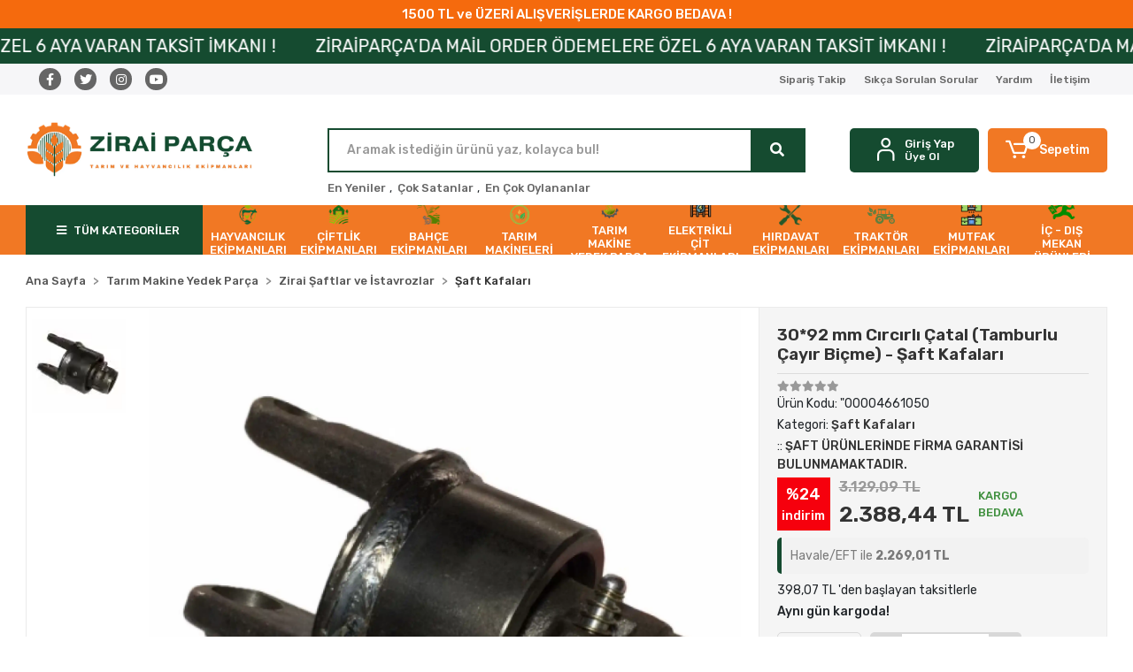

--- FILE ---
content_type: text/html; charset=UTF-8
request_url: https://www.ziraiparca.com/saft-kafalari-3092-mm-circirli-catal-tamburlu-cayir-bicme
body_size: 37543
content:
<!DOCTYPE html><html lang="tr"><head><meta http-equiv="X-UA-Compatible" content="IE=edge" /><meta http-equiv="Content-Type" content="text/html; charset=utf-8"/><meta name='viewport' content='width=device-width, user-scalable=yes'><link rel="preconnect" href="https://cdn.qukasoft.com/"/><link rel="dns-prefetch" href="https://cdn.qukasoft.com/"/><link rel="icon" href="https://cdn.qukasoft.com/f/111573/cGNDVUoyVTArYkI4Tmk4Z1RvTTZKYms9/l/favicon-53906358-sw500sh500.webp" /><link rel="stylesheet" type="text/css" href="https://www.ziraiparca.com/template/smart/default/assets/plugins/bootstrap.soft.min.css?v=1661412851" /><link rel="stylesheet" type="text/css" href="https://www.ziraiparca.com/template/smart/default/assets/style.min.css?v=1768266976" /><title>Şaft Kafaları - 30*92 mm Cırcırlı Çatal (Tamburlu Çayır Biçme) - ziraiparca.com</title><meta name="description" content="Şaft Kafaları - 30*92 mm Cırcırlı Çatal (Tamburlu Çayır Biçme) uygun fiyatlarla,hızlı teslimat ve ziraiparca.com güvencesiyle satın almak için hemen tıklayabilirsiniz." /><link href="https://www.ziraiparca.com/saft-kafalari-3092-mm-circirli-catal-tamburlu-cayir-bicme" rel="canonical" /><meta property="og:title" content="Şaft Kafaları - 30*92 mm Cırcırlı Çatal (Tamburlu Çayır Biçme) - ziraiparca.com" /><meta property="og:site_name" content="ziraiparca.com" /><meta property="og:type" content="product" /><meta property="og:url" content="https://www.ziraiparca.com/saft-kafalari-3092-mm-circirli-catal-tamburlu-cayir-bicme" /><meta property="og:keywords" content="saft,kafa,gubre,fırfır,serpme,shaft,mafsal,balyamakinesi,yoncabicme,römork,traktör,köy,zirai,parça,ziraiparça,çiftçi,tarım,turbo,atömizör,tamburlu,cırcır,yoncabiçme,şaftpimi,korkmaz" /><meta property="og:description" content="Şaft Kafaları - 30*92 mm Cırcırlı Çatal (Tamburlu Çayır Biçme) uygun fiyatlarla,hızlı teslimat ve ziraiparca.com güvencesiyle satın almak için hemen tıklayabilirsiniz." /><meta property="og:image" content="https://cdn.qukasoft.com/f/111573/cGNDVUpHVTArYkI4Tmk4Z0dNOXJKYjhQSVl5OA/p/saft-kafalari-30-92-mm-circirli-catal-tamburlu-cayir-bicme--45825315.png" /><meta property="og:image:width" content="700" /><meta property="og:image:height" content="700" /><link rel="preconnect" href="https://fonts.googleapis.com"><link rel="preconnect" href="https://fonts.gstatic.com" crossorigin><style type="text/css">
        body {
            font-family: 'Rubik', sans-serif;
        }
        :root{
            --body-bg:#ffffff;
            --header-all-cats-bg: #154b30;
            --header-login-bg: #154b30;
            --header-cart-bg: #f17824;
            --menu-bg-color: #f17824;
            --menu-color: #ffffff;
            --menu-color-hover: #000000;
            --main-color: #154b30;
            --main-color2: #f17824;
            --header-top-color: #666666;
            --header-top-color-hover: #f17824;
            --add-cart-list: #154b30;
            --add-cart-list-hover: #ffffff;
            --add-cart-list-bg: #154b30;
            --add-cart-list-bg-hover: #154b30;
            --buy-now: #fafafa;
            --buy-now-bg: #f17824;
            --buy-now-hover: #ffffff;
            --buy-now-bg-hover: #bb690c;
            --add-cart-detail:#ffffff;
            --add-cart-detail-bg:#154b30;
            --add-cart-detail-hover:#ffffff;
            --add-cart-detail-bg-hover:#154b30;
            --complete-payment:#ffffff;
            --complete-payment-bg:#4dc761;
            --complete-payment-hover:#ffffff;
            --complete-payment-bg-hover:#134c30;
            --transition-time: .2s ease-out;
        };
        
    </style><link rel="stylesheet" type="text/css" href="https://www.ziraiparca.com/theme/___luna/assets/style.css?v=1717777248" /><style type="text/css">
                            @media(min-width:1240px){
                .container,
                .container-sm,
                .container-md,
                .container-lg,
                .container-xl {
                    max-width: 1300px !important;
                    width: 97%;
                }
            }
            </style><script type="application/ld+json">{"@context":"https:\/\/schema.org","@type":"Website","url":"https:\/\/www.ziraiparca.com","name":"Zirai Parça - Tarım - Hayvancılık Makineleri ve Yedek Parça","potentialAction":{"@type":"SearchAction","target":"https:\/\/www.ziraiparca.com\/arama?k={search_term_string}","query-input":"required name=search_term_string"}}</script><script type="application/ld+json">{"@context":"https:\/\/schema.org","@type":"Store","name":"Zirai Parça - Tarım - Hayvancılık Makineleri ve Yedek Parça","url":"https:\/\/www.ziraiparca.com","logo":"https:\/\/cdn.qukasoft.com\/f\/111573\/cGNDVUoyVTArYkI4Tmk4Z1RvTTZKYms9\/l\/logo-95649418-sw3000sh747.webp","image":"https:\/\/cdn.qukasoft.com\/f\/111573\/cGNDVUoyVTArYkI4Tmk4Z1RvTTZKYms9\/l\/logo-95649418-sw3000sh747.webp","address":"Orhaniye Mah.Yenişehir Cd. No:38\/A , 16400 İnegöl\/Bursa"}</script><script type="application/ld+json">{"@context":"https:\/\/schema.org\/","@type":"Product","name":"30*92 mm Cırcırlı Çatal (Tamburlu Çayır Biçme) - Şaft Kafaları","image":["https:\/\/cdn.qukasoft.com\/f\/111573\/cGNDVUoyVTArYkI4Tmk4Z0hNOXZiL1FNSWNTN0Nmaz0\/p\/saft-kafalari-30-92-mm-circirli-catal-tamburlu-cayir-bicme--45825315.webp"],"description":"Şaft Kafaları - 30*92 mm Cırcırlı Çatal (Tamburlu Çayır Biçme) uygun fiyatlarla,hızlı teslimat ve ziraiparca.com güvencesiyle satın almak için hemen tıklayabilirsiniz.","productId":"74","mpn":"\"00004661050","gtin":"\"00004661050","sku":"\"00004661050","brand":{"@type":"Brand","name":""},"offers":{"@type":"Offer","priceCurrency":"try","price":"2388.44","itemCondition":"https:\/\/schema.org\/NewCondition","availability":"https:\/\/schema.org\/InStock","priceValidUntil":"","seller":{"@type":"Organization","name":"Zirai Parça - Tarım - Hayvancılık Makineleri ve Yedek Parça"},"url":"https:\/\/www.ziraiparca.com\/saft-kafalari-3092-mm-circirli-catal-tamburlu-cayir-bicme"}}</script><meta name="google-site-verification" content="ymJFYHelqKQ9xTkpGo851LMO64ruUNaw8bQDLZJqPi8" /><!-- Global site tag (gtag.js) --><script async src="https://www.googletagmanager.com/gtag/js?id=G-9M3DWNJBMD"></script><script>
                var google_tag_defined = true;
                window.dataLayer = window.dataLayer || [];
                function gtag(){dataLayer.push(arguments);}
                gtag('js', new Date());
                                                gtag('config', 'G-9M3DWNJBMD');
                                                                                gtag('config', 'AW-11133060847');
                            </script><!--Start of Tawk.to Script--><script type="text/javascript"> var Tawk_API=Tawk_API||{}, Tawk_LoadStart=new Date(); (function(){ var s1=document.createElement("script"),s0=document.getElementsByTagName("script")[0]; s1.async=true; s1.src='https://embed.tawk.to/66632c1f9a809f19fb3b1e43/1hvpm8n6p'; s1.charset='UTF-8'; s1.setAttribute('crossorigin','*'); s0.parentNode.insertBefore(s1,s0); })(); </script><!--End of Tawk.to Script--><meta name="google-site-verification" content="ymJFYHelqKQ9xTkpGo851LMO64ruUNaw8bQDLZJqPi8" /><!-- Google tag (gtag.js) --><script async src="https://www.googletagmanager.com/gtag/js?id=G-9M3DWNJBMD"></script><script>
window.dataLayer = window.dataLayer || [];
function gtag(){dataLayer.push(arguments);}gtag('js', new Date());
gtag('config', 'G-9M3DWNJBMD');
</script><!-- Meta Pixel Code --><script>
!function(f,b,e,v,n,t,s)
{if(f.fbq)return;n=f.fbq=function(){n.callMethod?
n.callMethod.apply(n,arguments):n.queue.push(arguments)};
if(!f._fbq)f._fbq=n;n.push=n;n.loaded=!0;n.version='2.0';
n.queue=[];t=b.createElement(e);t.async=!0;
t.src=v;s=b.getElementsByTagName(e)[0];
s.parentNode.insertBefore(t,s)}(window, document,'script',
'https://connect.facebook.net/en_US/fbevents.js');
fbq('init', '1114208019250912');
fbq('track', 'PageView');
</script><noscript><img height="1" width="1" style="display:none"
src="https://www.facebook.com/tr?id=1114208019250912&ev=PageView&noscript=1"
/></noscript><!-- End Meta Pixel Code --></head><body class="product-body "><div class="addons-campaign-bar acb-type-0 acb-desktop-1 acb-mobile-1"
     style="background-color: #f56a0d;  height: 32px; background-repeat: no-repeat; background-position: center;"><a href="#" class="url"><div class="container"><div class="text" style="color: #ffffff; font-size: 15px">
                    1500 TL ve ÜZERİ ALIŞVERİŞLERDE KARGO BEDAVA !
                </div></div></a></div><style type="text/css">
        @media (max-width: 991px) {
            .addons-campaign-bar {
            height: 30px !important;
        }
                .addons-campaign-bar {
            margin-top: 60px;
            margin-bottom: -60px;
        }
                .addons-campaign-bar .text {
            font-size: 14px !important;
        }
        }
</style><div class="addons-marquee-bar amb-desktop-1 amb-mobile-1 amb-direction-0"
     style="background-color: #154b30;  background-repeat: no-repeat; background-position: center;"><a href="javascript:;" class="item" style="color: #ffffff">
            ZİRAİPARÇA’DA MAİL ORDER ÖDEMELERE ÖZEL 6 AYA VARAN TAKSİT İMKANI !
        </a><a href="javascript:;" class="item" style="color: #ffffff">
            ZİRAİPARÇA’DA MAİL ORDER ÖDEMELERE ÖZEL 6 AYA VARAN TAKSİT İMKANI !
        </a><a href="javascript:;" class="item" style="color: #ffffff">
            ZİRAİPARÇA’DA MAİL ORDER ÖDEMELERE ÖZEL 6 AYA VARAN TAKSİT İMKANI !
        </a><a href="javascript:;" class="item" style="color: #ffffff">
            ZİRAİPARÇA’DA MAİL ORDER ÖDEMELERE ÖZEL 6 AYA VARAN TAKSİT İMKANI !
        </a></div><style type="text/css">
    @media (min-width: 992px) {
            .addons-marquee-bar {
            height: 40px !important;
        }
                    .addons-marquee-bar .item {
            font-size: 20px !important;
        }
                .addons-marquee-bar .item {
            margin-right: 45px !important;
        }
        }
    @media (max-width: 991px) {
            .addons-marquee-bar {
            height: 35px !important;
        }
                .addons-marquee-bar {
            margin-top: 60px;
            margin-bottom: -60px;
        }
                .addons-marquee-bar .item {
            font-size: 14px !important;
        }
                .addons-marquee-bar .item {
            margin-right: 22px !important;
        }
        }
</style><section class="pattern-group pattern-group-t-0 pattern-group-p-product "><div class="no-container"><div class="pattern-group-body"><div class="p-g-b-c-wrapper"><div class="p-g-b-c-inner"><div class="p-g-mod p-g-mod-t-28 p-g-mod-header  p-g-mod-trans   "><div class="p-g-mod-body  p-g-mod-body-p-0  "><header class="desktop"><section class="h-contact"><div class="container"><div class="row"><div class="col-md-4"><div class="social-media"><a href="https://www.facebook.com/ziraiparcacom" class="fb" target="_blank"><i class="fab fa-facebook-f"></i></a><a href="https://www.twitter.com" class="tw" target="_blank"><i class="fab fa-twitter"></i></a><a href="https://www.instagram.com/ziraiparcacom/" class="ins" target="_blank"><i class="fab fa-instagram"></i></a><a href="https://www.youtube.com/@ziraiparca" class="yt" target="_blank"><i class="fab fa-youtube"></i></a></div></div><div class="col-md-8"><div class="info float-right"><a href="https://www.ziraiparca.com/siparis-takip" class="item">Sipariş Takip</a><a href="https://www.ziraiparca.com/sss" class="item">Sıkça Sorulan Sorular</a><a href="https://www.ziraiparca.com/yardim" class="item">Yardım</a><a href="https://www.ziraiparca.com/iletisim" class="item">İletişim</a></div><div class="clearfix"></div></div></div></div></section><section class="h-center"><div class="container"><div class="row"><div class="col-md-3"><div class="logo header-area"><a href="https://www.ziraiparca.com" ><img src="https://cdn.qukasoft.com/f/111573/cGNDVUoyVTArYkI4Tmk4Z1RvTTZKYms9/l/logo-95649418-sw3000sh747.webp" alt="" /></a></div></div><div class="col-lg-5 col-xl-6"><div class="header-area ha-center"><div class="search"><form action="https://www.ziraiparca.com/arama" method="get" data-choose-action="redirect" data-advanced-product-search><div class="input-box"><input type="text" name="k" class="form-control" placeholder="Aramak istediğin ürünü yaz, kolayca bul!"/></div><button type="submit" class="btn btn-orange btn-send"><i class="fas fa-search"></i></button></form></div><div class="search-filter"><a href="https://www.ziraiparca.com/tumu-c-0">En Yeniler</a> , 
                                <a href="https://www.ziraiparca.com/tumu-c-0?siralama=cok-satanlar">Çok Satanlar</a> , 
                                <a href="https://www.ziraiparca.com/tumu-c-0?siralama=en-cok-oylanan">En Çok Oylananlar</a></div></div></div><div class="col-lg-4 col-xl-3"><div class="header-area last"><div class="header-bar"><div class="bar-link bar-user"><span class="icon"><i class="coreicon-user-5"></i></span><div class="link"><a href="https://www.ziraiparca.com/uye-giris"><span class="name">Giriş Yap</span></a><a href="https://www.ziraiparca.com/uye-ol"><span class="name">Üye Ol</span></a></div></div><div class="dropdown header-cart-hover"><a class="bar-link bar-cart" href="https://www.ziraiparca.com/sepet" id="console-menu-3" role="button"><span class="icon"><i class="coreicon-cart-2"></i><span class="count" data-cart-quantity>0</span></span><span class="name">Sepetim</span></a><div class="dropdown-menu" aria-labelledby="console-menu-3"><div class="top-header"><span class="title">
                                                Sepetim 
                                                <span class="count2" data-cart-quantity>0 </span><span class="count2-description">Ürün</span></span></div><div class="products" data-cart-products></div><div class="summary" data-cart-summary></div></div></div></div></div></div></div></div></section><section class="menu"><div class="container"><div class="row"><div class="col-md-12"><div class="mega-menu"><ul class="navbar-nav"><li class="nav-item"><div class="dropdown-category"><a class="btn-categories nav-link" href="https://www.ziraiparca.com/tumu-c-0"><i class="fas fa-bars ml-2 mr-2"></i>
                                        TÜM KATEGORİLER
                                    </a><div class="menu-left menu-left"><ul class="f-ul"><li class="f-li"><a href="https://www.ziraiparca.com/hayvancilik-ekipmanlari" class="f-item"><span class="name float-left">Hayvancılık Ekipmanları</span><span class="icon float-right"><i class="fas fa-chevron-right"></i></span><div class="clearfix"></div></a><div class="menu-deep-box-2"><div class="row"><div class="col"><div class="cat-groups"><a class="title" href="https://www.ziraiparca.com/sut-sagim-makineleri-ve-parcalari"><span>Süt Sağım Makineleri &amp; Sağım Sistemleri</span></a><div class="childs"><a href="https://www.ziraiparca.com/inek-sut-sagim-makineleri"><span>İnek Süt Sağım Makineleri</span></a><a href="https://www.ziraiparca.com/koyun-keci-sagim-makineleri"><span>Koyun-Keçi Sağım Makineleri</span></a><a href="https://www.ziraiparca.com/sezer-sut-sagim-makineleri-ve-parcalari"><span>Sezer Süt Sağım Makineleri ve Parçaları</span></a><a href="https://www.ziraiparca.com/sut-sagim-makine-yedek-parcalari"><span>Süt Sağım Makine Yedek Parçaları</span></a><a href="https://www.ziraiparca.com/coklu-sagim-pompalari"><span>Çoklu Sağım Pompaları</span></a></div></div><div class="cat-groups"><a class="title" href="https://www.ziraiparca.com/suru-yonetim-sistemleri-dijital-cozumler"><span>Sürü Yönetim Sistemleri - Dijital Çözümler</span></a><div class="childs"></div></div><div class="cat-groups"><a class="title" href="https://www.ziraiparca.com/at-ekipmanlari"><span>At Ekipmanları</span></a><div class="childs"></div></div></div><div class="col"><div class="cat-groups"><a class="title" href="https://www.ziraiparca.com/yem-hazirlama-makineleri"><span>Yem Hazırlama Makineleri</span></a><div class="childs"><a href="https://www.ziraiparca.com/ot-sap-kiyma-makineleri"><span>Ot-Sap Kıyma Makineleri</span></a><a href="https://www.ziraiparca.com/yem-kirma-makineleri"><span>Yem Kırma Makineleri</span></a><a href="https://www.ziraiparca.com/yem-ezme-makineleri"><span>Yem Ezme Makineleri</span></a><a href="https://www.ziraiparca.com/yem-karma-makineleri"><span>Yem Karma Makineleri</span></a><a href="https://www.ziraiparca.com/yem-makine-yedek-parca"><span>Yem Makineleri Yedek Parçaları</span></a></div></div><div class="cat-groups"><a class="title" href="https://www.ziraiparca.com/buyukbas-kucukbas-kupe-ve-aksesuarlari"><span>Büyükbaş - Küçükbaş Küpe ve Aksesuarları</span></a><div class="childs"><a href="https://www.ziraiparca.com/boyunluk-numaratorleri-ve-kemerleri"><span>Boyunluk Numaratörleri ve Kemerleri</span></a><a href="https://www.ziraiparca.com/buyukbas-kucukbas-kupeleri"><span>Büyükbaş - Küçükbaş Küpeleri</span></a><a href="https://www.ziraiparca.com/kupe-pensleri-ve-parcalari"><span>Küpe Pensleri ve Parçaları</span></a><a href="https://www.ziraiparca.com/damga-numaratorleri"><span>Damga Numaratörleri</span></a></div></div><div class="cat-groups"><a class="title" href="https://www.ziraiparca.com/aricilik-ekipmanlari"><span>Arıcılık Ekipmanları</span></a><div class="childs"><a href="https://www.ziraiparca.com/ari-keki-karma-makineleri"><span>Arı Keki Karma Makineleri</span></a><a href="https://www.ziraiparca.com/ari-kovan-plakalari"><span>Arı Kovan Plakaları</span></a></div></div></div><div class="col"><div class="cat-groups"><a class="title" href="https://www.ziraiparca.com/hayvan-sagligi-ek-gida-ekipmanlari"><span>Hayvan Sağlığı - Ek Gıda Ekipmanları</span></a><div class="childs"><a href="https://www.ziraiparca.com/buzagi-kulubeleri-ve-aksesuarlari"><span>Buzağı Kulübeleri ve Aksesuarları</span></a><a href="https://www.ziraiparca.com/buzagi-besleme-arabalari"><span>Buzağı Besleme Arabaları</span></a><a href="https://www.ziraiparca.com/buzagi-mama-hazirlama-makineleri"><span>Buzağı Mama Hazırlama Makineleri</span></a><a href="https://www.ziraiparca.com/buzagi-ve-kuzu-biberonlari"><span>Buzağı ve Kuzu Biberonları</span></a><a href="https://www.ziraiparca.com/tekmesavarlar"><span>Tekmesavarlar</span></a><a href="https://www.ziraiparca.com/mineral-bloklar"><span>Mineral Bloklar</span></a></div></div><div class="cat-groups"><a class="title" href="https://www.ziraiparca.com/evcil-kanatli-hayvan-ekipmanlari"><span>Evcil - Kanatlı Hayvan Ekipmanları</span></a><div class="childs"><a href="https://www.ziraiparca.com/kedi-kopek-ekipmanlari"><span>Kedi - Köpek Ekipmanları</span></a><a href="https://www.ziraiparca.com/kanatli-ekipmanlari"><span>Kanatlı Ekipmanları</span></a><a href="https://www.ziraiparca.com/kemirgen-ekipmanlari"><span>Kemirgen Ekipmanları</span></a></div></div></div></div></div></li><li class="f-li"><a href="https://www.ziraiparca.com/ciftlik-ekipmanlari" class="f-item"><span class="name float-left">Çiftlik Ekipmanları</span><span class="icon float-right"><i class="fas fa-chevron-right"></i></span><div class="clearfix"></div></a><div class="menu-deep-box-2"><div class="row"><div class="col"><div class="cat-groups"><a class="title" href="https://www.ziraiparca.com/havalandirma-fanlari"><span>Havalandırma Fanları</span></a><div class="childs"></div></div><div class="cat-groups"><a class="title" href="https://www.ziraiparca.com/hayvan-yemlikleri"><span>Hayvan Yemlikleri</span></a><div class="childs"></div></div><div class="cat-groups"><a class="title" href="https://www.ziraiparca.com/hayvan-yataklari"><span>Hayvan Yatakları</span></a><div class="childs"></div></div></div><div class="col"><div class="cat-groups"><a class="title" href="https://www.ziraiparca.com/hayvan-kasima-makineleri"><span>Hayvan Kaşıma Makineleri</span></a><div class="childs"><a href="https://www.ziraiparca.com/elektrikli-hayvan-kasima-makineleri"><span>Elektrikli Hayvan Kaşıma Makineleri</span></a><a href="https://www.ziraiparca.com/mekanik-hayvan-kasima-fircalari"><span>Mekanik Hayvan Kaşıma Makineleri</span></a><a href="https://www.ziraiparca.com/hayvan-kasima-makinesi-yedek-parcalari"><span>Hayvan Kaşıma Makinesi Yedek Parçaları</span></a></div></div><div class="cat-groups"><a class="title" href="https://www.ziraiparca.com/buyukbas-kucukbas-hayvan-suluklari"><span>Hayvan Sulukları</span></a><div class="childs"><a href="https://www.ziraiparca.com/dokum-suluklar"><span>Döküm Suluklar</span></a><a href="https://www.ziraiparca.com/plastik-suluklar"><span>Plastik Suluklar</span></a><a href="https://www.ziraiparca.com/samandirali-suluklar"><span>Şamandıralı Suluklar</span></a><a href="https://www.ziraiparca.com/devirmeli-sabit-suluklar"><span>Devirmeli - Sabit Suluklar</span></a><a href="https://www.ziraiparca.com/donmaz-suluklar"><span>Donmaz Suluklar</span></a><a href="https://www.ziraiparca.com/sibop-dil-kelepce-grubu"><span>Sibop-Dil-Kelepçe Grubu</span></a></div></div><div class="cat-groups"><a class="title" href="https://www.ziraiparca.com/sut-sogutma-tanklari"><span>Süt Soğutma Tankları</span></a><div class="childs"></div></div></div><div class="col"><div class="cat-groups"><a class="title" href="https://www.ziraiparca.com/gubre-siyiricilar-el-arabalari"><span>Gübre Sıyırıcılar - El Arabaları</span></a><div class="childs"></div></div><div class="cat-groups"><a class="title" href="https://www.ziraiparca.com/yemlik-kilit-sistemleri"><span>Yemlik Kilit Sistemleri</span></a><div class="childs"></div></div><div class="cat-groups"><a class="title" href="https://www.ziraiparca.com/infrared-isitici-lambalar"><span>Infrared Isıtıcı Lambalar</span></a><div class="childs"></div></div></div></div></div></li><li class="f-li"><a href="https://www.ziraiparca.com/bahce-ekipmanlari" class="f-item"><span class="name float-left">Bahçe Ekipmanları</span><span class="icon float-right"><i class="fas fa-chevron-right"></i></span><div class="clearfix"></div></a><div class="menu-deep-box-2"><div class="row"><div class="col"><div class="cat-groups"><a class="title" href="https://www.ziraiparca.com/capa-makineleri"><span>Çapa Makineleri</span></a><div class="childs"><a href="https://www.ziraiparca.com/benzinli-capa-makineleri"><span>Benzinli Çapa Makineleri</span></a><a href="https://www.ziraiparca.com/dizel-capa-makineleri"><span>Dizel Çapa Makineleri</span></a><a href="https://www.ziraiparca.com/capa-bicaklari-ve-takimlari"><span>Çapa Bıçakları ve Takımları</span></a><a href="https://www.ziraiparca.com/capa-makinesi-tekerlekleri"><span>Çapa Makinesi Tekerlekleri</span></a><a href="https://www.ziraiparca.com/capa-makinesi-romorklari"><span>Çapa Makinesi Römorkları</span></a><a href="https://www.ziraiparca.com/motor-ve-sanziman-yaglari"><span>Motor ve Şanzıman Yağları</span></a><a href="https://www.ziraiparca.com/capa-aksesuarlar"><span>Aksesuarlar</span></a><a href="https://www.ziraiparca.com/tek-motorlar"><span>Tek Motorlar</span></a></div></div><div class="cat-groups"><a class="title" href="https://www.ziraiparca.com/su-motorlari-motopomp"><span>Su Motorları</span></a><div class="childs"><a href="https://www.ziraiparca.com/benzinli-su-motorlari"><span>Benzinli Su Motorları</span></a><a href="https://www.ziraiparca.com/dizel-su-motorlari"><span>Dizel Su Motorları</span></a></div></div><div class="cat-groups"><a class="title" href="https://www.ziraiparca.com/cayir-bicme-makineleri"><span>Çayır Biçme Makineleri</span></a><div class="childs"></div></div><div class="cat-groups"><a class="title" href="https://www.ziraiparca.com/zeytin-hasat-makineleri"><span>Zeytin Hasat Makineleri</span></a><div class="childs"></div></div><div class="cat-groups"><a class="title" href="https://www.ziraiparca.com/bahce-el-aletleri"><span>Bahçe El Aletleri</span></a><div class="childs"></div></div></div><div class="col"><div class="cat-groups"><a class="title" href="https://www.ziraiparca.com/motorlu-tirpanlar-ve-ekipmanlari"><span>Motorlu Tırpanlar</span></a><div class="childs"><a href="https://www.ziraiparca.com/benzinli-sirt-tirpanlar"><span>Benzinli Sırt Tırpanlar</span></a><a href="https://www.ziraiparca.com/benzinli-yan-tirpanlar"><span>Benzinli Yan Tırpanlar</span></a><a href="https://www.ziraiparca.com/elektrikli-tirpanlar"><span>Elektrikli Tırpanlar</span></a><a href="https://www.ziraiparca.com/bicak-misina-ve-basliklar"><span>Bıçak - Misina ve Başlıklar</span></a><a href="https://www.ziraiparca.com/koruyucu-ekipman-ve-gozlukler"><span>Koruyucu Ekipman ve Gözlükler</span></a><a href="https://www.ziraiparca.com/bujiler-yaglar-aksesuarlar"><span>Bujiler - Yağlar - Aksesuarlar</span></a></div></div><div class="cat-groups"><a class="title" href="https://www.ziraiparca.com/sirt-tipi-ilaclama-makineleri"><span>Sırt Tipi İlaçlama Makineleri</span></a><div class="childs"><a href="https://www.ziraiparca.com/16-lt-manuel-kollu-ilaclama-pompalari"><span>16 Lt Manuel (Kollu) İlaçlama Pompaları</span></a><a href="https://www.ziraiparca.com/16-lt-sarjli-ilaclama-pompalari"><span>16 Lt Şarjlı İlaçlama Pompaları</span></a><a href="https://www.ziraiparca.com/25-lt-benzinli-ilaclama-makineleri"><span>25 Lt Benzinli İlaçlama Makineleri</span></a><a href="https://www.ziraiparca.com/sarjli-kollu-motorlu-ilaclama-pompa-parcalari"><span>Şarjlı-Kollu-Motorlu İlaçlama Pompa Parçaları</span></a></div></div><div class="cat-groups"><a class="title" href="https://www.ziraiparca.com/cim-bicme-makineleri"><span>Çim Biçme Makineleri</span></a><div class="childs"></div></div><div class="cat-groups"><a class="title" href="https://www.ziraiparca.com/toprak-burgu-makineleri"><span>Toprak Burgu Makineleri</span></a><div class="childs"></div></div><div class="cat-groups"><a class="title" href="https://www.ziraiparca.com/bahce-ve-tarla-sulama-ekipmanlari"><span>Bahçe ve Tarla Sulama Yedek Parça</span></a><div class="childs"><a href="https://www.ziraiparca.com/galvaniz-metal-tesisat-parcalari"><span>Galvaniz - Metal Tesisat Parçaları</span></a><a href="https://www.ziraiparca.com/plastik-tesisat-parcalari"><span>Plastik Tesisat Parçaları</span></a><a href="https://www.ziraiparca.com/yagmurlama-basliklari-ve-ek-parcalar"><span>Yağmurlama Başlıkları ve Ek Parçalar</span></a><a href="https://www.ziraiparca.com/mandalli-sulama-borulari-ve-ek-parcalari"><span>Mandallı Sulama Boruları ve Ek Parçaları</span></a><a href="https://www.ziraiparca.com/mandalli-galvaniz-aluminyum-ek-parcalar"><span>Mandallı Galvaniz - Alüminyum Ek Parçalar</span></a><a href="https://www.ziraiparca.com/damlama-sulama-boru-ve-ek-parcalari"><span>Damlama Sulama Boru ve Ek Parçaları</span></a></div></div></div><div class="col"><div class="cat-groups"><a class="title" href="https://www.ziraiparca.com/motorlu-testereler"><span>Motorlu Testereler</span></a><div class="childs"><a href="https://www.ziraiparca.com/benzinli-testereler"><span>Benzinli Testereler</span></a><a href="https://www.ziraiparca.com/elektrikli-testereler"><span>Elektrikli Testereler</span></a><a href="https://www.ziraiparca.com/akulu-testereler"><span>Akülü Testereler</span></a><a href="https://www.ziraiparca.com/sehpali-kesim-motorlari"><span>Sehpalı Kesim Motorları</span></a><a href="https://www.ziraiparca.com/motorlu-testere-ekipmanlari"><span>Motorlu Testere Ekipmanları</span></a></div></div><div class="cat-groups"><a class="title" href="https://www.ziraiparca.com/budama-makaslari"><span>Budama Makasları</span></a><div class="childs"></div></div><div class="cat-groups"><a class="title" href="https://www.ziraiparca.com/yaprak-ufleme-makineleri"><span>Yaprak Üfleme Makineleri</span></a><div class="childs"></div></div><div class="cat-groups"><a class="title" href="https://www.ziraiparca.com/kureme-makineleri"><span>Küreme Makineleri</span></a><div class="childs"></div></div></div></div></div></li><li class="f-li"><a href="https://www.ziraiparca.com/tarim-makineleri" class="f-item"><span class="name float-left">Tarım Makineleri</span><span class="icon float-right"><i class="fas fa-chevron-right"></i></span><div class="clearfix"></div></a><div class="menu-deep-box-2"><div class="row"><div class="col"><div class="cat-groups"><a class="title" href="https://www.ziraiparca.com/ilaclama-makineleri"><span>İlaçlama Makineleri</span></a><div class="childs"><a href="https://www.ziraiparca.com/tekerlekli-ilaclama-makineleri"><span>Tekerlekli İlaçlama Makineleri</span></a><a href="https://www.ziraiparca.com/traktor-arkasi-ilaclama-makineleri"><span>Traktör Arkası İlaçlama Makineleri</span></a><a href="https://www.ziraiparca.com/tekerlekli-ve-traktor-arkasi-ilaclama-makine-parcalari"><span>Tekerlekli ve Traktör Arkası İlaçlama Makine Parçaları</span></a></div></div><div class="cat-groups"><a class="title" href="https://www.ziraiparca.com/asistan-kepceler"><span>Asistan Kepçeler</span></a><div class="childs"></div></div><div class="cat-groups"><a class="title" href="https://www.ziraiparca.com/romorklar"><span>Römorklar</span></a><div class="childs"></div></div></div><div class="col"><div class="cat-groups"><a class="title" href="https://www.ziraiparca.com/zirai-dronlar-ilaclama-dronlari-ziha"><span>Zirai Dronlar - İlaçlama Dronları - ZİHA</span></a><div class="childs"></div></div><div class="cat-groups"><a class="title" href="https://www.ziraiparca.com/toprak-isleme-makineleri"><span>Toprak İşleme Makineleri</span></a><div class="childs"></div></div><div class="cat-groups"><a class="title" href="https://www.ziraiparca.com/zeytin-isleme-makineleri"><span>Zeytin İşleme Makineleri</span></a><div class="childs"></div></div></div><div class="col"><div class="cat-groups"><a class="title" href="https://www.ziraiparca.com/gubre-serpme-makineleri"><span>Gübre Serpme Makineleri</span></a><div class="childs"></div></div><div class="cat-groups"><a class="title" href="https://www.ziraiparca.com/ceviz-badem-findik-fistik-isleme-makineleri"><span>Ceviz - Badem - Fındık - Fıstık İşleme Makineleri</span></a><div class="childs"></div></div></div></div></div></li><li class="f-li"><a href="https://www.ziraiparca.com/tarim-makine-yedek-parcalari" class="f-item"><span class="name float-left">Tarım Makine Yedek Parça</span><span class="icon float-right"><i class="fas fa-chevron-right"></i></span><div class="clearfix"></div></a><div class="menu-deep-box-2"><div class="row"><div class="col"><div class="cat-groups"><a class="title" href="https://www.ziraiparca.com/zirai-saftlar-ve-ekipmanlari"><span>Zirai Şaftlar ve İstavrozlar</span></a><div class="childs"><a href="https://www.ziraiparca.com/saft-kafalari"><span>Şaft Kafaları</span></a><a href="https://www.ziraiparca.com/komple-saftlar"><span>Komple Şaftlar</span></a><a href="https://www.ziraiparca.com/saft-borulari"><span>Şaft Boruları</span></a><a href="https://www.ziraiparca.com/istavrozlar"><span>İstavrozlar</span></a><a href="https://www.ziraiparca.com/saft-pimleri"><span>Şaft Pimleri</span></a><a href="https://www.ziraiparca.com/saft-yedek-parcalari"><span>Şaft Yedek Parçaları</span></a></div></div><div class="cat-groups"><a class="title" href="https://www.ziraiparca.com/mibzer-yedek-parcalari"><span>Mibzer Yedek Parçaları</span></a><div class="childs"><a href="https://www.ziraiparca.com/hububat-mibzeri-parcalari"><span>Hububat Mibzeri Yedek Parçaları</span></a><a href="https://www.ziraiparca.com/havali-mibzer-yedek-parcalari"><span>Havalı Mibzer Yedek Parçaları</span></a></div></div><div class="cat-groups"><a class="title" href="https://www.ziraiparca.com/balya-makinesi-ekipmanlari"><span>Balya Makinesi Ekipmanları</span></a><div class="childs"></div></div></div><div class="col"><div class="cat-groups"><a class="title" href="https://www.ziraiparca.com/ilaclama-makinesi-pulverizator-parcalari"><span>İlaçlama Makinesi  Parçaları</span></a><div class="childs"><a href="https://www.ziraiparca.com/yayli-basinc-regulatoru-ve-parcalari"><span>Yaylı Basınç Regülatörü ve Parçaları</span></a><a href="https://www.ziraiparca.com/ilaclama-tabancalari"><span>İlaçlama Tabancaları</span></a><a href="https://www.ziraiparca.com/ilaclama-memeleri"><span>İlaçlama Memeleri</span></a><a href="https://www.ziraiparca.com/pirinc-parcalar"><span>Pirinç Parçalar</span></a><a href="https://www.ziraiparca.com/karistirici-cesitleri"><span>Karıştırıcı Çeşitleri</span></a><a href="https://www.ziraiparca.com/https/www.ziraiparca.com/"><span>Küresel Vana Çeşitleri</span></a><a href="https://www.ziraiparca.com/sibop-cesitleri"><span>Sibop Çeşitleri</span></a><a href="https://www.ziraiparca.com/yagdanliklar"><span>Yağdanlıklar</span></a><a href="https://www.ziraiparca.com/filitre-ve-suzgecler"><span>Filitre ve Süzgeçler</span></a><a href="https://www.ziraiparca.com/plastik-yedek-parcalar"><span>Plastik Yedek Parçalar</span></a><a href="https://www.ziraiparca.com/kelepceli-meme-ve-parcalari"><span>Kelepçeli Meme ve Parçaları</span></a><a href="https://www.ziraiparca.com/16-lt-bakir-tulumba-parcalari"><span>16 Lt Bakır Tulumba Parçaları</span></a><a href="https://www.ziraiparca.com/yagli-basinc-saatleri"><span>Yağlı Basınç Saatleri</span></a><a href="https://www.ziraiparca.com/ilaclama-hortumlari"><span>İlaçlama Hortumları</span></a><a href="https://www.ziraiparca.com/membran-ve-piston-lastikleri"><span>Membran ve Piston Lastikleri</span></a><a href="https://www.ziraiparca.com/yerli-3lu-duz-pompa-ve-parcalari"><span>Yerli 3&#039;lü Düz Pompa ve Parçaları</span></a><a href="https://www.ziraiparca.com/hava-ve-manifolt-kapagi-ve-parcalari"><span>Hava ve Manifolt Kapağı ve Parçaları</span></a><a href="https://www.ziraiparca.com/hilal-tip-ilaclama-aparatlari-ve-parcalari"><span>Hilal Tip İlaçlama Aparatları ve Parçaları</span></a></div></div><div class="cat-groups"><a class="title" href="https://www.ziraiparca.com/toprak-isleme-demir-yedek-parcalari"><span>Toprak İşleme Yedek Parçaları</span></a><div class="childs"><a href="https://www.ziraiparca.com/traktor-rotovator-capa-bicaklari"><span>Traktör Rötovatör (Çapa) Bıçakları</span></a><a href="https://www.ziraiparca.com/pulluk-uclari"><span>Pulluk Uçları</span></a><a href="https://www.ziraiparca.com/kultuvator-kazayagi-parcalari"><span>Kültüvatör (Kazayağı) Parçaları</span></a><a href="https://www.ziraiparca.com/aysan-yedek-parcalari"><span>Aysan Yedek Parçaları</span></a><a href="https://www.ziraiparca.com/patlatma-cizel-uclari"><span>Patlatma (Çizel) Uçları</span></a><a href="https://www.ziraiparca.com/yilan-dili-uclari"><span>Yılan Dili Uçları</span></a><a href="https://www.ziraiparca.com/ara-capa-bicaklari"><span>Ara Çapa Bıçakları</span></a><a href="https://www.ziraiparca.com/el-tipi-capa-makinesi-bicaklari"><span>El Tipi Çapa Makinesi Bıçakları</span></a></div></div><div class="cat-groups"><a class="title" href="https://www.ziraiparca.com/pancar-su-motoru-ve-ekipmanlari"><span>Pancar Su Motoru ve Ekipmanları</span></a><div class="childs"><a href="https://www.ziraiparca.com/mazot-yag-hortumu-ve-filitreleri"><span>Mazot-Yağ Hortumu ve Filitreleri</span></a><a href="https://www.ziraiparca.com/komur-ve-keceler"><span>Kömür ve Keçeler</span></a><a href="https://www.ziraiparca.com/egsoz-ve-hava-filitreleri"><span>Egsoz ve Hava Filitreleri</span></a><a href="https://www.ziraiparca.com/calistirma-kollari"><span>Çalıştırma Kolları</span></a><a href="https://www.ziraiparca.com/mazot-depolari"><span>Mazot Depoları</span></a><a href="https://www.ziraiparca.com/pancar-diger-yedek-parcalar"><span>Diğer Yedek Parçalar</span></a></div></div></div><div class="col"><div class="cat-groups"><a class="title" href="https://www.ziraiparca.com/tamburlu-cayir-bicme-ekipmanlari"><span>Tamburlu Çayır Biçme Parçaları</span></a><div class="childs"><a href="https://www.ziraiparca.com/bicaklar-bicak-tutucular-pim"><span>Bıçaklar - Bıçak Tutucular - Pim</span></a><a href="https://www.ziraiparca.com/ust-alt-tambur-ve-saclari"><span>Üst-Alt Tambur ve Saçları</span></a><a href="https://www.ziraiparca.com/circirli-saft-ve-parcalari"><span>Cırcırlı Şaft ve Parçaları</span></a><a href="https://www.ziraiparca.com/kasnak-mil-disli-grubu"><span>Kasnak - Mil - Dişli Grubu</span></a><a href="https://www.ziraiparca.com/kayislar-ve-diger-yedek-parcalar"><span>Kayışlar ve Diğer Yedek Parçalar</span></a></div></div><div class="cat-groups"><a class="title" href="https://www.ziraiparca.com/romork-yedek-parca"><span>Römork Yedek Parçaları</span></a><div class="childs"><a href="https://www.ziraiparca.com/duz-ve-sanzimanli-krikolar"><span>Düz ve Şanzımanlı Krikolar</span></a><a href="https://www.ziraiparca.com/borulu-okbaslari-ve-ceki-demirleri"><span>Borulu Okbaşları ve Çeki Demirleri</span></a><a href="https://www.ziraiparca.com/kasa-parcalari-ve-menteseler"><span>Kasa Parçaları ve Menteşeler</span></a></div></div></div></div></div></li><li class="f-li"><a href="https://www.ziraiparca.com/elektrikli-cit-ekipmanlari" class="f-item"><span class="name float-left">Elektrikli Çit Ekipmanları</span><span class="icon float-right"><i class="fas fa-chevron-right"></i></span><div class="clearfix"></div></a><div class="menu-deep-box-2"><div class="row"><div class="col"><div class="cat-groups"><a class="title" href="https://www.ziraiparca.com/gunes-panelli-elektrikli-cit-cihazlari"><span>Güneş Panelli Elektrikli Çit Cihazları</span></a><div class="childs"></div></div><div class="cat-groups"><a class="title" href="https://www.ziraiparca.com/cit-cihazi-yedek-parcalari"><span>Çit Cihazı Yedek Parçaları</span></a><div class="childs"></div></div></div><div class="col"><div class="cat-groups"><a class="title" href="https://www.ziraiparca.com/elektrikli-cit-cihazi"><span>Elektrikli Çit Cihazı Setleri</span></a><div class="childs"></div></div></div><div class="col"><div class="cat-groups"><a class="title" href="https://www.ziraiparca.com/yabani-hayvan-kovucular"><span>Yabani Hayvan Kovucular</span></a><div class="childs"></div></div></div></div></div></li><li class="f-li"><a href="https://www.ziraiparca.com/hirdavat-ekipmanlari" class="f-item"><span class="name float-left">Hırdavat Ekipmanları</span><span class="icon float-right"><i class="fas fa-chevron-right"></i></span><div class="clearfix"></div></a><div class="menu-deep-box-2"><div class="row"><div class="col"><div class="cat-groups"><a class="title" href="https://www.ziraiparca.com/benzinli-akulu-agac-kesme-testereleri"><span>Benzinli - Akülü Ağaç Kesme Testereleri</span></a><div class="childs"></div></div><div class="cat-groups"><a class="title" href="https://www.ziraiparca.com/benzinli-akulu-tirpanlar"><span>Benzinli - Akülü Tırpanlar</span></a><div class="childs"></div></div><div class="cat-groups"><a class="title" href="https://www.ziraiparca.com/tilki-kuyrugu-testere"><span>Tilki Kuyruğu Testere</span></a><div class="childs"></div></div></div><div class="col"><div class="cat-groups"><a class="title" href="https://www.ziraiparca.com/ahsap-el-aletleri"><span>Ahşap El Aletleri</span></a><div class="childs"></div></div><div class="cat-groups"><a class="title" href="https://www.ziraiparca.com/elektrikli-akulu-matkaplar"><span>Elektrikli - Akülü Matkaplar</span></a><div class="childs"></div></div><div class="cat-groups"><a class="title" href="https://www.ziraiparca.com/koyun-kirkma-makineleri"><span>Koyun Kırkma Makineleri</span></a><div class="childs"></div></div></div><div class="col"><div class="cat-groups"><a class="title" href="https://www.ziraiparca.com/benzinli-dizel-jeneratorler"><span>Jeneratörler</span></a><div class="childs"><a href="https://www.ziraiparca.com/benzinli-jeneratorler"><span>Benzinli Jeneratörler</span></a><a href="https://www.ziraiparca.com/dizel-jeneratorler"><span>Dizel Jeneratörler</span></a></div></div><div class="cat-groups"><a class="title" href="https://www.ziraiparca.com/elektrikli-akulu-avuc-taslama-makineleri"><span>Elektrikli - Akülü Taşlama Makineleri</span></a><div class="childs"></div></div><div class="cat-groups"><a class="title" href="https://www.ziraiparca.com/kaynak-makineleri"><span>Kaynak Makineleri</span></a><div class="childs"></div></div></div></div></div></li><li class="f-li"><a href="https://www.ziraiparca.com/traktor-ekipmanlari" class="f-item"><span class="name float-left">Traktör Ekipmanları</span><span class="icon float-right"><i class="fas fa-chevron-right"></i></span><div class="clearfix"></div></a><div class="menu-deep-box-2"><div class="row"><div class="col"><div class="cat-groups"><a class="title" href="https://www.ziraiparca.com/hidrolik-ortakollar"><span>Hidrolik Ortakollar</span></a><div class="childs"></div></div><div class="cat-groups"><a class="title" href="https://www.ziraiparca.com/traktor-branda-cesitleri"><span>Traktör Branda Çeşitleri</span></a><div class="childs"></div></div><div class="cat-groups"><a class="title" href="https://www.ziraiparca.com/takim-sandiklari"><span>Takım Sandıkları</span></a><div class="childs"></div></div></div><div class="col"><div class="cat-groups"><a class="title" href="https://www.ziraiparca.com/traktor-koltuklari"><span>Traktör Koltukları</span></a><div class="childs"></div></div><div class="cat-groups"><a class="title" href="https://www.ziraiparca.com/ic-doseme-aksesuarlari"><span>İç Döşeme Aksesuarları</span></a><div class="childs"><a href="https://www.ziraiparca.com/traktor-paspaslari-ve-ic-doseme"><span>Traktör Paspasları</span></a><a href="https://www.ziraiparca.com/koltuk-kiliflari-ve-minderleri"><span>Koltuk Kılıfları ve Minderleri</span></a></div></div></div><div class="col"><div class="cat-groups"><a class="title" href="https://www.ziraiparca.com/mazot-ve-yaglama-ekipmanlari"><span>Mazot ve Yağlama Ekipmanları</span></a><div class="childs"></div></div><div class="cat-groups"><a class="title" href="https://www.ziraiparca.com/kabin-aynalari"><span>Kabin Aynaları</span></a><div class="childs"></div></div></div></div></div></li><li class="f-li"><a href="https://www.ziraiparca.com/mutfak-ekipmanlari" class="f-item"><span class="name float-left">Mutfak Ekipmanları</span><span class="icon float-right"><i class="fas fa-chevron-right"></i></span><div class="clearfix"></div></a><div class="menu-deep-box-2"><div class="row"><div class="col"><div class="cat-groups"><a class="title" href="https://www.ziraiparca.com/salca-marmelat-makineleri"><span>Salça - Marmelat Makineleri</span></a><div class="childs"></div></div><div class="cat-groups"><a class="title" href="https://www.ziraiparca.com/sut-krema-makineleri"><span>Süt Krema Makineleri</span></a><div class="childs"></div></div></div><div class="col"><div class="cat-groups"><a class="title" href="https://www.ziraiparca.com/hamur-yogurma-makineleri"><span>Hamur Yoğurma Makineleri</span></a><div class="childs"></div></div><div class="cat-groups"><a class="title" href="https://www.ziraiparca.com/kiyma-makineleri"><span>Kıyma Makineleri</span></a><div class="childs"></div></div></div><div class="col"><div class="cat-groups"><a class="title" href="https://www.ziraiparca.com/yayik-makineleri"><span>Yayık Makineleri</span></a><div class="childs"></div></div><div class="cat-groups"><a class="title" href="https://www.ziraiparca.com/sebze-parcalama-makineleri"><span>Sebze Parçalama Makineleri</span></a><div class="childs"></div></div></div></div></div></li><li class="f-li"><a href="https://www.ziraiparca.com/ic-dis-mekan-urunleri" class="f-item"><span class="name float-left">İç - Dış Mekan Ürünleri</span><span class="icon float-right"><i class="fas fa-chevron-right"></i></span><div class="clearfix"></div></a><div class="menu-deep-box-2"><div class="row"><div class="col"><div class="cat-groups"><a class="title" href="https://www.ziraiparca.com/pelet-sobalar"><span>Pelet Sobalar</span></a><div class="childs"></div></div><div class="cat-groups"><a class="title" href="https://www.ziraiparca.com/kuzine-sobalar"><span>Kuzine Sobalar</span></a><div class="childs"></div></div></div><div class="col"><div class="cat-groups"><a class="title" href="https://www.ziraiparca.com/posta-ve-atik-kutulari"><span>Posta ve Atık Kutuları</span></a><div class="childs"></div></div><div class="cat-groups"><a class="title" href="https://www.ziraiparca.com/mangal-ve-tandirlar"><span>Mangal ve Tandırlar</span></a><div class="childs"></div></div></div><div class="col"><div class="cat-groups"><a class="title" href="https://www.ziraiparca.com/elektrikli-fanli-isiticilar"><span>Elektrikli Fanlı Isıtıcılar</span></a><div class="childs"></div></div><div class="cat-groups"><a class="title" href="https://www.ziraiparca.com/dis-mekan-cop-kovalari"><span>Dış Mekan Çöp Kovaları</span></a><div class="childs"></div></div></div></div></div></li><li class="f-li"><a href="https://www.ziraiparca.com/tumu-c-0" class="f-item"><i class="fa fa-plus-square mr-2" aria-hidden="true"></i><span class="name">Tümünü Gör</span></a></li></ul></div></div></li><li class="nav-item dropdown"><a class="nav-link dropdown-toggle" href="https://www.ziraiparca.com/hayvancilik-ekipmanlari" id="mega-menu-124" data-parent-id="124" role="button"><img src="https://cdn.qukasoft.com/f/111573/cGNDVUoyVTArYkI4Tmk4Z1RvTTZKYms9/c/hayvancilik-ekipmanlari-60618743-sw250sh245.webp" class="subtitle-img" alt="" /><span class="under-category">HAYVANCILIK EKİPMANLARI</span></a><div class="dropdown-menu" aria-labelledby="mega-menu-124"><div class="mega-menu-container"><div class="container-fluid" ><div class="row"><div class="col-md-12"><div class="row h-100"><div class="col"><div class="sub-cat"><a class="sub-title" data-parent-id="124" data-id="7" href="https://www.ziraiparca.com/sut-sagim-makineleri-ve-parcalari">
                                                                                 Süt Sağım Makineleri &amp; Sağım Sistemleri
                                                                            </a><ul><li><a href="https://www.ziraiparca.com/inek-sut-sagim-makineleri"><span class="sub-category"> İnek Süt Sağım Makineleri </span></a></li><li><a href="https://www.ziraiparca.com/koyun-keci-sagim-makineleri"><span class="sub-category"> Koyun-Keçi Sağım Makineleri </span></a></li><li><a href="https://www.ziraiparca.com/sezer-sut-sagim-makineleri-ve-parcalari"><span class="sub-category"> Sezer Süt Sağım Makineleri ve Parçaları </span></a></li><li><a href="https://www.ziraiparca.com/sut-sagim-makine-yedek-parcalari"><span class="sub-category"> Süt Sağım Makine Yedek Parçaları </span></a></li><li><a href="https://www.ziraiparca.com/coklu-sagim-pompalari"><span class="sub-category"> Çoklu Sağım Pompaları </span></a></li></ul></div><div class="sub-cat"><a class="sub-title" data-parent-id="124" data-id="150" href="https://www.ziraiparca.com/buyukbas-kucukbas-kupe-ve-aksesuarlari">
                                                                                 Büyükbaş - Küçükbaş Küpe ve Aksesuarları
                                                                            </a><ul><li><a href="https://www.ziraiparca.com/boyunluk-numaratorleri-ve-kemerleri"><span class="sub-category"> Boyunluk Numaratörleri ve Kemerleri </span></a></li><li><a href="https://www.ziraiparca.com/buyukbas-kucukbas-kupeleri"><span class="sub-category"> Büyükbaş - Küçükbaş Küpeleri </span></a></li><li><a href="https://www.ziraiparca.com/kupe-pensleri-ve-parcalari"><span class="sub-category"> Küpe Pensleri ve Parçaları </span></a></li><li><a href="https://www.ziraiparca.com/damga-numaratorleri"><span class="sub-category"> Damga Numaratörleri </span></a></li></ul></div></div><div class="col"><div class="sub-cat"><a class="sub-title" data-parent-id="124" data-id="127" href="https://www.ziraiparca.com/yem-hazirlama-makineleri">
                                                                                 Yem Hazırlama Makineleri
                                                                            </a><ul><li><a href="https://www.ziraiparca.com/ot-sap-kiyma-makineleri"><span class="sub-category"> Ot-Sap Kıyma Makineleri </span></a></li><li><a href="https://www.ziraiparca.com/yem-kirma-makineleri"><span class="sub-category"> Yem Kırma Makineleri </span></a></li><li><a href="https://www.ziraiparca.com/yem-ezme-makineleri"><span class="sub-category"> Yem Ezme Makineleri </span></a></li><li><a href="https://www.ziraiparca.com/yem-karma-makineleri"><span class="sub-category"> Yem Karma Makineleri </span></a></li><li><a href="https://www.ziraiparca.com/yem-makine-yedek-parca"><span class="sub-category"> Yem Makineleri Yedek Parçaları </span></a></li></ul></div><div class="sub-cat"><a class="sub-title" data-parent-id="124" data-id="163" href="https://www.ziraiparca.com/evcil-kanatli-hayvan-ekipmanlari">
                                                                                 Evcil - Kanatlı Hayvan Ekipmanları
                                                                            </a><ul><li><a href="https://www.ziraiparca.com/kedi-kopek-ekipmanlari"><span class="sub-category"> Kedi - Köpek Ekipmanları </span></a></li><li><a href="https://www.ziraiparca.com/kanatli-ekipmanlari"><span class="sub-category"> Kanatlı Ekipmanları </span></a></li><li><a href="https://www.ziraiparca.com/kemirgen-ekipmanlari"><span class="sub-category"> Kemirgen Ekipmanları </span></a></li></ul></div></div><div class="col"><div class="sub-cat"><a class="sub-title" data-parent-id="124" data-id="218" href="https://www.ziraiparca.com/hayvan-sagligi-ek-gida-ekipmanlari">
                                                                                 Hayvan Sağlığı - Ek Gıda Ekipmanları
                                                                            </a><ul><li><a href="https://www.ziraiparca.com/buzagi-kulubeleri-ve-aksesuarlari"><span class="sub-category"> Buzağı Kulübeleri ve Aksesuarları </span></a></li><li><a href="https://www.ziraiparca.com/buzagi-besleme-arabalari"><span class="sub-category"> Buzağı Besleme Arabaları </span></a></li><li><a href="https://www.ziraiparca.com/buzagi-mama-hazirlama-makineleri"><span class="sub-category"> Buzağı Mama Hazırlama Makineleri </span></a></li><li><a href="https://www.ziraiparca.com/buzagi-ve-kuzu-biberonlari"><span class="sub-category"> Buzağı ve Kuzu Biberonları </span></a></li><li><a href="https://www.ziraiparca.com/tekmesavarlar"><span class="sub-category"> Tekmesavarlar </span></a></li><li><a href="https://www.ziraiparca.com/mineral-bloklar"><span class="sub-category"> Mineral Bloklar </span></a></li></ul></div><div class="sub-cat"><a class="sub-title" data-parent-id="124" data-id="251" href="https://www.ziraiparca.com/at-ekipmanlari">
                                                                                 At Ekipmanları
                                                                            </a><ul></ul></div></div><div class="col"><div class="sub-cat"><a class="sub-title" data-parent-id="124" data-id="225" href="https://www.ziraiparca.com/suru-yonetim-sistemleri-dijital-cozumler">
                                                                                 Sürü Yönetim Sistemleri - Dijital Çözümler
                                                                            </a><ul></ul></div><div class="sub-cat"><a class="sub-title" data-parent-id="124" data-id="242" href="https://www.ziraiparca.com/aricilik-ekipmanlari">
                                                                                 Arıcılık Ekipmanları
                                                                            </a><ul><li><a href="https://www.ziraiparca.com/ari-keki-karma-makineleri"><span class="sub-category"> Arı Keki Karma Makineleri </span></a></li><li><a href="https://www.ziraiparca.com/ari-kovan-plakalari"><span class="sub-category"> Arı Kovan Plakaları </span></a></li></ul></div></div></div></div></div></div></div></div></li><li class="nav-item dropdown"><a class="nav-link dropdown-toggle" href="https://www.ziraiparca.com/ciftlik-ekipmanlari" id="mega-menu-217" data-parent-id="217" role="button"><img src="https://cdn.qukasoft.com/f/111573/cGNDVUoyVTArYkI4Tmk4Z1RvTTZKYms9/c/ciftlik-ekipmanlari-57776912-sw250sh250.webp" class="subtitle-img" alt="" /><span class="under-category">ÇİFTLİK EKİPMANLARI</span></a><div class="dropdown-menu" aria-labelledby="mega-menu-217"><div class="mega-menu-container"><div class="container-fluid" ><div class="row"><div class="col-md-12"><div class="row h-100"><div class="col"><div class="sub-cat"><a class="sub-title" data-parent-id="217" data-id="219" href="https://www.ziraiparca.com/havalandirma-fanlari">
                                                                                 Havalandırma Fanları
                                                                            </a><ul></ul></div><div class="sub-cat"><a class="sub-title" data-parent-id="217" data-id="14" href="https://www.ziraiparca.com/buyukbas-kucukbas-hayvan-suluklari">
                                                                                 Hayvan Sulukları
                                                                            </a><ul><li><a href="https://www.ziraiparca.com/dokum-suluklar"><span class="sub-category"> Döküm Suluklar </span></a></li><li><a href="https://www.ziraiparca.com/plastik-suluklar"><span class="sub-category"> Plastik Suluklar </span></a></li><li><a href="https://www.ziraiparca.com/samandirali-suluklar"><span class="sub-category"> Şamandıralı Suluklar </span></a></li><li><a href="https://www.ziraiparca.com/devirmeli-sabit-suluklar"><span class="sub-category"> Devirmeli - Sabit Suluklar </span></a></li><li><a href="https://www.ziraiparca.com/donmaz-suluklar"><span class="sub-category"> Donmaz Suluklar </span></a></li><li><a href="https://www.ziraiparca.com/sibop-dil-kelepce-grubu"><span class="sub-category"> Sibop-Dil-Kelepçe Grubu </span></a></li></ul></div><div class="sub-cat"><a class="sub-title" data-parent-id="217" data-id="161" href="https://www.ziraiparca.com/infrared-isitici-lambalar">
                                                                                 Infrared Isıtıcı Lambalar
                                                                            </a><ul></ul></div></div><div class="col"><div class="sub-cat"><a class="sub-title" data-parent-id="217" data-id="132" href="https://www.ziraiparca.com/hayvan-kasima-makineleri">
                                                                                 Hayvan Kaşıma Makineleri
                                                                            </a><ul><li><a href="https://www.ziraiparca.com/elektrikli-hayvan-kasima-makineleri"><span class="sub-category"> Elektrikli Hayvan Kaşıma Makineleri </span></a></li><li><a href="https://www.ziraiparca.com/mekanik-hayvan-kasima-fircalari"><span class="sub-category"> Mekanik Hayvan Kaşıma Makineleri </span></a></li><li><a href="https://www.ziraiparca.com/hayvan-kasima-makinesi-yedek-parcalari"><span class="sub-category"> Hayvan Kaşıma Makinesi Yedek Parçaları </span></a></li></ul></div><div class="sub-cat"><a class="sub-title" data-parent-id="217" data-id="229" href="https://www.ziraiparca.com/yemlik-kilit-sistemleri">
                                                                                 Yemlik Kilit Sistemleri
                                                                            </a><ul></ul></div></div><div class="col"><div class="sub-cat"><a class="sub-title" data-parent-id="217" data-id="133" href="https://www.ziraiparca.com/gubre-siyiricilar-el-arabalari">
                                                                                 Gübre Sıyırıcılar - El Arabaları
                                                                            </a><ul></ul></div><div class="sub-cat"><a class="sub-title" data-parent-id="217" data-id="230" href="https://www.ziraiparca.com/hayvan-yataklari">
                                                                                 Hayvan Yatakları
                                                                            </a><ul></ul></div></div><div class="col"><div class="sub-cat"><a class="sub-title" data-parent-id="217" data-id="228" href="https://www.ziraiparca.com/hayvan-yemlikleri">
                                                                                 Hayvan Yemlikleri
                                                                            </a><ul></ul></div><div class="sub-cat"><a class="sub-title" data-parent-id="217" data-id="250" href="https://www.ziraiparca.com/sut-sogutma-tanklari">
                                                                                 Süt Soğutma Tankları
                                                                            </a><ul></ul></div></div></div></div></div></div></div></div></li><li class="nav-item dropdown"><a class="nav-link dropdown-toggle" href="https://www.ziraiparca.com/bahce-ekipmanlari" id="mega-menu-169" data-parent-id="169" role="button"><img src="https://cdn.qukasoft.com/f/111573/cGNDVUoyVTArYkI4Tmk4Z1RvTTZKYms9/c/bahce-ekipmanlari-11434778-sw109sh99.webp" class="subtitle-img" alt="" /><span class="under-category">BAHÇE EKİPMANLARI</span></a><div class="dropdown-menu" aria-labelledby="mega-menu-169"><div class="mega-menu-container"><div class="container-fluid" ><div class="row"><div class="col-md-12"><div class="row h-100"><div class="col"><div class="sub-cat"><a class="sub-title" data-parent-id="169" data-id="11" href="https://www.ziraiparca.com/capa-makineleri">
                                                                                 Çapa Makineleri
                                                                            </a><ul><li><a href="https://www.ziraiparca.com/benzinli-capa-makineleri"><span class="sub-category"> Benzinli Çapa Makineleri </span></a></li><li><a href="https://www.ziraiparca.com/dizel-capa-makineleri"><span class="sub-category"> Dizel Çapa Makineleri </span></a></li><li><a href="https://www.ziraiparca.com/capa-bicaklari-ve-takimlari"><span class="sub-category"> Çapa Bıçakları ve Takımları </span></a></li><li><a href="https://www.ziraiparca.com/capa-makinesi-tekerlekleri"><span class="sub-category"> Çapa Makinesi Tekerlekleri </span></a></li><li><a href="https://www.ziraiparca.com/capa-makinesi-romorklari"><span class="sub-category"> Çapa Makinesi Römorkları </span></a></li><li><a href="https://www.ziraiparca.com/motor-ve-sanziman-yaglari"><span class="sub-category"> Motor ve Şanzıman Yağları </span></a></li><li><a href="https://www.ziraiparca.com/capa-aksesuarlar"><span class="sub-category"> Aksesuarlar </span></a></li><li><a href="https://www.ziraiparca.com/tek-motorlar"><span class="sub-category"> Tek Motorlar </span></a></li></ul></div><div class="sub-cat"><a class="sub-title" data-parent-id="169" data-id="144" href="https://www.ziraiparca.com/sirt-tipi-ilaclama-makineleri">
                                                                                 Sırt Tipi İlaçlama Makineleri
                                                                            </a><ul><li><a href="https://www.ziraiparca.com/16-lt-manuel-kollu-ilaclama-pompalari"><span class="sub-category"> 16 Lt Manuel (Kollu) İlaçlama Pompaları </span></a></li><li><a href="https://www.ziraiparca.com/16-lt-sarjli-ilaclama-pompalari"><span class="sub-category"> 16 Lt Şarjlı İlaçlama Pompaları </span></a></li><li><a href="https://www.ziraiparca.com/25-lt-benzinli-ilaclama-makineleri"><span class="sub-category"> 25 Lt Benzinli İlaçlama Makineleri </span></a></li><li><a href="https://www.ziraiparca.com/sarjli-kollu-motorlu-ilaclama-pompa-parcalari"><span class="sub-category"> Şarjlı-Kollu-Motorlu İlaçlama Pompa Parçaları </span></a></li></ul></div><div class="sub-cat"><a class="sub-title" data-parent-id="169" data-id="171" href="https://www.ziraiparca.com/yaprak-ufleme-makineleri">
                                                                                 Yaprak Üfleme Makineleri
                                                                            </a><ul></ul></div><div class="sub-cat"><a class="sub-title" data-parent-id="169" data-id="214" href="https://www.ziraiparca.com/bahce-el-aletleri">
                                                                                 Bahçe El Aletleri
                                                                            </a><ul></ul></div></div><div class="col"><div class="sub-cat"><a class="sub-title" data-parent-id="169" data-id="10" href="https://www.ziraiparca.com/motorlu-tirpanlar-ve-ekipmanlari">
                                                                                 Motorlu Tırpanlar
                                                                            </a><ul><li><a href="https://www.ziraiparca.com/benzinli-sirt-tirpanlar"><span class="sub-category"> Benzinli Sırt Tırpanlar </span></a></li><li><a href="https://www.ziraiparca.com/benzinli-yan-tirpanlar"><span class="sub-category"> Benzinli Yan Tırpanlar </span></a></li><li><a href="https://www.ziraiparca.com/elektrikli-tirpanlar"><span class="sub-category"> Elektrikli Tırpanlar </span></a></li><li><a href="https://www.ziraiparca.com/bicak-misina-ve-basliklar"><span class="sub-category"> Bıçak - Misina ve Başlıklar </span></a></li><li><a href="https://www.ziraiparca.com/koruyucu-ekipman-ve-gozlukler"><span class="sub-category"> Koruyucu Ekipman ve Gözlükler </span></a></li><li><a href="https://www.ziraiparca.com/bujiler-yaglar-aksesuarlar"><span class="sub-category"> Bujiler - Yağlar - Aksesuarlar </span></a></li></ul></div><div class="sub-cat"><a class="sub-title" data-parent-id="169" data-id="226" href="https://www.ziraiparca.com/budama-makaslari">
                                                                                 Budama Makasları
                                                                            </a><ul></ul></div><div class="sub-cat"><a class="sub-title" data-parent-id="169" data-id="211" href="https://www.ziraiparca.com/zeytin-hasat-makineleri">
                                                                                 Zeytin Hasat Makineleri
                                                                            </a><ul></ul></div><div class="sub-cat"><a class="sub-title" data-parent-id="169" data-id="98" href="https://www.ziraiparca.com/bahce-ve-tarla-sulama-ekipmanlari">
                                                                                 Bahçe ve Tarla Sulama Yedek Parça
                                                                            </a><ul><li><a href="https://www.ziraiparca.com/galvaniz-metal-tesisat-parcalari"><span class="sub-category"> Galvaniz - Metal Tesisat Parçaları </span></a></li><li><a href="https://www.ziraiparca.com/plastik-tesisat-parcalari"><span class="sub-category"> Plastik Tesisat Parçaları </span></a></li><li><a href="https://www.ziraiparca.com/yagmurlama-basliklari-ve-ek-parcalar"><span class="sub-category"> Yağmurlama Başlıkları ve Ek Parçalar </span></a></li><li><a href="https://www.ziraiparca.com/mandalli-sulama-borulari-ve-ek-parcalari"><span class="sub-category"> Mandallı Sulama Boruları ve Ek Parçaları </span></a></li><li><a href="https://www.ziraiparca.com/mandalli-galvaniz-aluminyum-ek-parcalar"><span class="sub-category"> Mandallı Galvaniz - Alüminyum Ek Parçalar </span></a></li><li><a href="https://www.ziraiparca.com/damlama-sulama-boru-ve-ek-parcalari"><span class="sub-category"> Damlama Sulama Boru ve Ek Parçaları </span></a></li></ul></div></div><div class="col"><div class="sub-cat"><a class="sub-title" data-parent-id="169" data-id="9" href="https://www.ziraiparca.com/motorlu-testereler">
                                                                                 Motorlu Testereler
                                                                            </a><ul><li><a href="https://www.ziraiparca.com/benzinli-testereler"><span class="sub-category"> Benzinli Testereler </span></a></li><li><a href="https://www.ziraiparca.com/elektrikli-testereler"><span class="sub-category"> Elektrikli Testereler </span></a></li><li><a href="https://www.ziraiparca.com/akulu-testereler"><span class="sub-category"> Akülü Testereler </span></a></li><li><a href="https://www.ziraiparca.com/sehpali-kesim-motorlari"><span class="sub-category"> Sehpalı Kesim Motorları </span></a></li><li><a href="https://www.ziraiparca.com/motorlu-testere-ekipmanlari"><span class="sub-category"> Motorlu Testere Ekipmanları </span></a></li></ul></div><div class="sub-cat"><a class="sub-title" data-parent-id="169" data-id="216" href="https://www.ziraiparca.com/cayir-bicme-makineleri">
                                                                                 Çayır Biçme Makineleri
                                                                            </a><ul></ul></div><div class="sub-cat"><a class="sub-title" data-parent-id="169" data-id="212" href="https://www.ziraiparca.com/toprak-burgu-makineleri">
                                                                                 Toprak Burgu Makineleri
                                                                            </a><ul></ul></div></div><div class="col"><div class="sub-cat"><a class="sub-title" data-parent-id="169" data-id="92" href="https://www.ziraiparca.com/su-motorlari-motopomp">
                                                                                 Su Motorları
                                                                            </a><ul><li><a href="https://www.ziraiparca.com/benzinli-su-motorlari"><span class="sub-category"> Benzinli Su Motorları </span></a></li><li><a href="https://www.ziraiparca.com/dizel-su-motorlari"><span class="sub-category"> Dizel Su Motorları </span></a></li></ul></div><div class="sub-cat"><a class="sub-title" data-parent-id="169" data-id="213" href="https://www.ziraiparca.com/cim-bicme-makineleri">
                                                                                 Çim Biçme Makineleri
                                                                            </a><ul></ul></div><div class="sub-cat"><a class="sub-title" data-parent-id="169" data-id="215" href="https://www.ziraiparca.com/kureme-makineleri">
                                                                                 Küreme Makineleri
                                                                            </a><ul></ul></div></div></div></div></div></div></div></div></li><li class="nav-item dropdown"><a class="nav-link dropdown-toggle" href="https://www.ziraiparca.com/tarim-makineleri" id="mega-menu-170" data-parent-id="170" role="button"><img src="https://cdn.qukasoft.com/f/111573/cGNDVUoyVTArYkI4Tmk4Z1RvTTZKYms9/c/tarim-ekipmanlari-89329373-sw348sh339.webp" class="subtitle-img" alt="" /><span class="under-category">TARIM MAKİNELERİ</span></a><div class="dropdown-menu" aria-labelledby="mega-menu-170"><div class="mega-menu-container"><div class="container-fluid" ><div class="row"><div class="col-md-12"><div class="row h-100"><div class="col"><div class="sub-cat"><a class="sub-title" data-parent-id="170" data-id="99" href="https://www.ziraiparca.com/ilaclama-makineleri">
                                                                                 İlaçlama Makineleri
                                                                            </a><ul><li><a href="https://www.ziraiparca.com/tekerlekli-ilaclama-makineleri"><span class="sub-category"> Tekerlekli İlaçlama Makineleri </span></a></li><li><a href="https://www.ziraiparca.com/traktor-arkasi-ilaclama-makineleri"><span class="sub-category"> Traktör Arkası İlaçlama Makineleri </span></a></li><li><a href="https://www.ziraiparca.com/tekerlekli-ve-traktor-arkasi-ilaclama-makine-parcalari"><span class="sub-category"> Tekerlekli ve Traktör Arkası İlaçlama Makine Parçaları </span></a></li></ul></div><div class="sub-cat"><a class="sub-title" data-parent-id="170" data-id="209" href="https://www.ziraiparca.com/toprak-isleme-makineleri">
                                                                                 Toprak İşleme Makineleri
                                                                            </a><ul></ul></div></div><div class="col"><div class="sub-cat"><a class="sub-title" data-parent-id="170" data-id="235" href="https://www.ziraiparca.com/zirai-dronlar-ilaclama-dronlari-ziha">
                                                                                 Zirai Dronlar - İlaçlama Dronları - ZİHA
                                                                            </a><ul></ul></div><div class="sub-cat"><a class="sub-title" data-parent-id="170" data-id="109" href="https://www.ziraiparca.com/ceviz-badem-findik-fistik-isleme-makineleri">
                                                                                 Ceviz - Badem - Fındık - Fıstık İşleme Makineleri
                                                                            </a><ul></ul></div></div><div class="col"><div class="sub-cat"><a class="sub-title" data-parent-id="170" data-id="207" href="https://www.ziraiparca.com/gubre-serpme-makineleri">
                                                                                 Gübre Serpme Makineleri
                                                                            </a><ul></ul></div><div class="sub-cat"><a class="sub-title" data-parent-id="170" data-id="240" href="https://www.ziraiparca.com/romorklar">
                                                                                 Römorklar
                                                                            </a><ul></ul></div></div><div class="col"><div class="sub-cat"><a class="sub-title" data-parent-id="170" data-id="208" href="https://www.ziraiparca.com/asistan-kepceler">
                                                                                 Asistan Kepçeler
                                                                            </a><ul></ul></div><div class="sub-cat"><a class="sub-title" data-parent-id="170" data-id="159" href="https://www.ziraiparca.com/zeytin-isleme-makineleri">
                                                                                 Zeytin İşleme Makineleri
                                                                            </a><ul></ul></div></div></div></div></div></div></div></div></li><li class="nav-item dropdown"><a class="nav-link dropdown-toggle" href="https://www.ziraiparca.com/tarim-makine-yedek-parcalari" id="mega-menu-168" data-parent-id="168" role="button"><img src="https://cdn.qukasoft.com/f/111573/cGNDVUoyVTArYkI4Tmk4Z1RvTTZKYms9/c/tarim-makine-yedek-parca-5826845-sw345sh407.webp" class="subtitle-img" alt="" /><span class="under-category">TARIM MAKİNE YEDEK PARÇA</span></a><div class="dropdown-menu" aria-labelledby="mega-menu-168"><div class="mega-menu-container"><div class="container-fluid" ><div class="row"><div class="col-md-12"><div class="row h-100"><div class="col"><div class="sub-cat"><a class="sub-title" data-parent-id="168" data-id="8" href="https://www.ziraiparca.com/zirai-saftlar-ve-ekipmanlari">
                                                                                 Zirai Şaftlar ve İstavrozlar
                                                                            </a><ul><li><a href="https://www.ziraiparca.com/saft-kafalari"><span class="sub-category"> Şaft Kafaları </span></a></li><li><a href="https://www.ziraiparca.com/komple-saftlar"><span class="sub-category"> Komple Şaftlar </span></a></li><li><a href="https://www.ziraiparca.com/saft-borulari"><span class="sub-category"> Şaft Boruları </span></a></li><li><a href="https://www.ziraiparca.com/istavrozlar"><span class="sub-category"> İstavrozlar </span></a></li><li><a href="https://www.ziraiparca.com/saft-pimleri"><span class="sub-category"> Şaft Pimleri </span></a></li><li><a href="https://www.ziraiparca.com/saft-yedek-parcalari"><span class="sub-category"> Şaft Yedek Parçaları </span></a></li></ul></div><div class="sub-cat"><a class="sub-title" data-parent-id="168" data-id="108" href="https://www.ziraiparca.com/toprak-isleme-demir-yedek-parcalari">
                                                                                 Toprak İşleme Yedek Parçaları
                                                                            </a><ul><li><a href="https://www.ziraiparca.com/traktor-rotovator-capa-bicaklari"><span class="sub-category"> Traktör Rötovatör (Çapa) Bıçakları </span></a></li><li><a href="https://www.ziraiparca.com/pulluk-uclari"><span class="sub-category"> Pulluk Uçları </span></a></li><li><a href="https://www.ziraiparca.com/kultuvator-kazayagi-parcalari"><span class="sub-category"> Kültüvatör (Kazayağı) Parçaları </span></a></li><li><a href="https://www.ziraiparca.com/aysan-yedek-parcalari"><span class="sub-category"> Aysan Yedek Parçaları </span></a></li><li><a href="https://www.ziraiparca.com/patlatma-cizel-uclari"><span class="sub-category"> Patlatma (Çizel) Uçları </span></a></li><li><a href="https://www.ziraiparca.com/yilan-dili-uclari"><span class="sub-category"> Yılan Dili Uçları </span></a></li><li><a href="https://www.ziraiparca.com/ara-capa-bicaklari"><span class="sub-category"> Ara Çapa Bıçakları </span></a></li><li><a href="https://www.ziraiparca.com/el-tipi-capa-makinesi-bicaklari"><span class="sub-category"> El Tipi Çapa Makinesi Bıçakları </span></a></li></ul></div></div><div class="col"><div class="sub-cat"><a class="sub-title" data-parent-id="168" data-id="13" href="https://www.ziraiparca.com/ilaclama-makinesi-pulverizator-parcalari">
                                                                                 İlaçlama Makinesi  Parçaları
                                                                            </a><ul><li><a href="https://www.ziraiparca.com/yayli-basinc-regulatoru-ve-parcalari"><span class="sub-category"> Yaylı Basınç Regülatörü ve Parçaları </span></a></li><li><a href="https://www.ziraiparca.com/ilaclama-tabancalari"><span class="sub-category"> İlaçlama Tabancaları </span></a></li><li><a href="https://www.ziraiparca.com/ilaclama-memeleri"><span class="sub-category"> İlaçlama Memeleri </span></a></li><li><a href="https://www.ziraiparca.com/pirinc-parcalar"><span class="sub-category"> Pirinç Parçalar </span></a></li><li><a href="https://www.ziraiparca.com/karistirici-cesitleri"><span class="sub-category"> Karıştırıcı Çeşitleri </span></a></li><li><a href="https://www.ziraiparca.com/https/www.ziraiparca.com/"><span class="sub-category"> Küresel Vana Çeşitleri </span></a></li><li><a href="https://www.ziraiparca.com/sibop-cesitleri"><span class="sub-category"> Sibop Çeşitleri </span></a></li><li><a href="https://www.ziraiparca.com/yagdanliklar"><span class="sub-category"> Yağdanlıklar </span></a></li><li><a href="https://www.ziraiparca.com/filitre-ve-suzgecler"><span class="sub-category"> Filitre ve Süzgeçler </span></a></li><li><a href="https://www.ziraiparca.com/plastik-yedek-parcalar"><span class="sub-category"> Plastik Yedek Parçalar </span></a></li><li><a href="https://www.ziraiparca.com/kelepceli-meme-ve-parcalari"><span class="sub-category"> Kelepçeli Meme ve Parçaları </span></a></li><li><a href="https://www.ziraiparca.com/16-lt-bakir-tulumba-parcalari"><span class="sub-category"> 16 Lt Bakır Tulumba Parçaları </span></a></li><li><a href="https://www.ziraiparca.com/yagli-basinc-saatleri"><span class="sub-category"> Yağlı Basınç Saatleri </span></a></li><li><a href="https://www.ziraiparca.com/ilaclama-hortumlari"><span class="sub-category"> İlaçlama Hortumları </span></a></li><li><a href="https://www.ziraiparca.com/membran-ve-piston-lastikleri"><span class="sub-category"> Membran ve Piston Lastikleri </span></a></li><li><a href="https://www.ziraiparca.com/yerli-3lu-duz-pompa-ve-parcalari"><span class="sub-category"> Yerli 3&#039;lü Düz Pompa ve Parçaları </span></a></li><li><a href="https://www.ziraiparca.com/hava-ve-manifolt-kapagi-ve-parcalari"><span class="sub-category"> Hava ve Manifolt Kapağı ve Parçaları </span></a></li><li><a href="https://www.ziraiparca.com/hilal-tip-ilaclama-aparatlari-ve-parcalari"><span class="sub-category"> Hilal Tip İlaçlama Aparatları ve Parçaları </span></a></li></ul></div><div class="sub-cat"><a class="sub-title" data-parent-id="168" data-id="195" href="https://www.ziraiparca.com/romork-yedek-parca">
                                                                                 Römork Yedek Parçaları
                                                                            </a><ul><li><a href="https://www.ziraiparca.com/duz-ve-sanzimanli-krikolar"><span class="sub-category"> Düz ve Şanzımanlı Krikolar </span></a></li><li><a href="https://www.ziraiparca.com/borulu-okbaslari-ve-ceki-demirleri"><span class="sub-category"> Borulu Okbaşları ve Çeki Demirleri </span></a></li><li><a href="https://www.ziraiparca.com/kasa-parcalari-ve-menteseler"><span class="sub-category"> Kasa Parçaları ve Menteşeler </span></a></li></ul></div></div><div class="col"><div class="sub-cat"><a class="sub-title" data-parent-id="168" data-id="12" href="https://www.ziraiparca.com/tamburlu-cayir-bicme-ekipmanlari">
                                                                                 Tamburlu Çayır Biçme Parçaları
                                                                            </a><ul><li><a href="https://www.ziraiparca.com/bicaklar-bicak-tutucular-pim"><span class="sub-category"> Bıçaklar - Bıçak Tutucular - Pim </span></a></li><li><a href="https://www.ziraiparca.com/ust-alt-tambur-ve-saclari"><span class="sub-category"> Üst-Alt Tambur ve Saçları </span></a></li><li><a href="https://www.ziraiparca.com/circirli-saft-ve-parcalari"><span class="sub-category"> Cırcırlı Şaft ve Parçaları </span></a></li><li><a href="https://www.ziraiparca.com/kasnak-mil-disli-grubu"><span class="sub-category"> Kasnak - Mil - Dişli Grubu </span></a></li><li><a href="https://www.ziraiparca.com/kayislar-ve-diger-yedek-parcalar"><span class="sub-category"> Kayışlar ve Diğer Yedek Parçalar </span></a></li></ul></div><div class="sub-cat"><a class="sub-title" data-parent-id="168" data-id="151" href="https://www.ziraiparca.com/balya-makinesi-ekipmanlari">
                                                                                 Balya Makinesi Ekipmanları
                                                                            </a><ul></ul></div></div><div class="col"><div class="sub-cat"><a class="sub-title" data-parent-id="168" data-id="201" href="https://www.ziraiparca.com/mibzer-yedek-parcalari">
                                                                                 Mibzer Yedek Parçaları
                                                                            </a><ul><li><a href="https://www.ziraiparca.com/hububat-mibzeri-parcalari"><span class="sub-category"> Hububat Mibzeri Yedek Parçaları </span></a></li><li><a href="https://www.ziraiparca.com/havali-mibzer-yedek-parcalari"><span class="sub-category"> Havalı Mibzer Yedek Parçaları </span></a></li></ul></div><div class="sub-cat"><a class="sub-title" data-parent-id="168" data-id="15" href="https://www.ziraiparca.com/pancar-su-motoru-ve-ekipmanlari">
                                                                                 Pancar Su Motoru ve Ekipmanları
                                                                            </a><ul><li><a href="https://www.ziraiparca.com/mazot-yag-hortumu-ve-filitreleri"><span class="sub-category"> Mazot-Yağ Hortumu ve Filitreleri </span></a></li><li><a href="https://www.ziraiparca.com/komur-ve-keceler"><span class="sub-category"> Kömür ve Keçeler </span></a></li><li><a href="https://www.ziraiparca.com/egsoz-ve-hava-filitreleri"><span class="sub-category"> Egsoz ve Hava Filitreleri </span></a></li><li><a href="https://www.ziraiparca.com/calistirma-kollari"><span class="sub-category"> Çalıştırma Kolları </span></a></li><li><a href="https://www.ziraiparca.com/mazot-depolari"><span class="sub-category"> Mazot Depoları </span></a></li><li><a href="https://www.ziraiparca.com/pancar-diger-yedek-parcalar"><span class="sub-category"> Diğer Yedek Parçalar </span></a></li></ul></div></div></div></div></div></div></div></div></li><li class="nav-item dropdown"><a class="nav-link dropdown-toggle" href="https://www.ziraiparca.com/elektrikli-cit-ekipmanlari" id="mega-menu-175" data-parent-id="175" role="button"><img src="https://cdn.qukasoft.com/f/111573/cGNDVUoyVTArYkI4Tmk4Z1RvTTZKYms9/c/elektrikli-cit-cihazlari-65695772-sw256sh256.webp" class="subtitle-img" alt="" /><span class="under-category">ELEKTRİKLİ ÇİT EKİPMANLARI</span></a><div class="dropdown-menu" aria-labelledby="mega-menu-175"><div class="mega-menu-container"><div class="container-fluid" ><div class="row"><div class="col-md-12"><div class="row h-100"><div class="col"><div class="sub-cat"><a class="sub-title" data-parent-id="175" data-id="179" href="https://www.ziraiparca.com/gunes-panelli-elektrikli-cit-cihazlari">
                                                                                 Güneş Panelli Elektrikli Çit Cihazları
                                                                            </a><ul></ul></div></div><div class="col"><div class="sub-cat"><a class="sub-title" data-parent-id="175" data-id="177" href="https://www.ziraiparca.com/elektrikli-cit-cihazi">
                                                                                 Elektrikli Çit Cihazı Setleri
                                                                            </a><ul></ul></div></div><div class="col"><div class="sub-cat"><a class="sub-title" data-parent-id="175" data-id="180" href="https://www.ziraiparca.com/yabani-hayvan-kovucular">
                                                                                 Yabani Hayvan Kovucular
                                                                            </a><ul></ul></div></div><div class="col"><div class="sub-cat"><a class="sub-title" data-parent-id="175" data-id="181" href="https://www.ziraiparca.com/cit-cihazi-yedek-parcalari">
                                                                                 Çit Cihazı Yedek Parçaları
                                                                            </a><ul></ul></div></div></div></div></div></div></div></div></li><li class="nav-item dropdown"><a class="nav-link dropdown-toggle" href="https://www.ziraiparca.com/hirdavat-ekipmanlari" id="mega-menu-182" data-parent-id="182" role="button"><img src="https://cdn.qukasoft.com/f/111573/cGNDVUoyVTArYkI4Tmk4Z1RvTTZKYms9/c/hirdavat-ekipmanlari-45964184-sw900sh880.webp" class="subtitle-img" alt="" /><span class="under-category">HIRDAVAT EKİPMANLARI</span></a><div class="dropdown-menu" aria-labelledby="mega-menu-182"><div class="mega-menu-container"><div class="container-fluid" ><div class="row"><div class="col-md-12"><div class="row h-100"><div class="col"><div class="sub-cat"><a class="sub-title" data-parent-id="182" data-id="194" href="https://www.ziraiparca.com/benzinli-akulu-agac-kesme-testereleri">
                                                                                 Benzinli - Akülü Ağaç Kesme Testereleri
                                                                            </a><ul></ul></div><div class="sub-cat"><a class="sub-title" data-parent-id="182" data-id="183" href="https://www.ziraiparca.com/elektrikli-akulu-matkaplar">
                                                                                 Elektrikli - Akülü Matkaplar
                                                                            </a><ul></ul></div><div class="sub-cat"><a class="sub-title" data-parent-id="182" data-id="186" href="https://www.ziraiparca.com/kaynak-makineleri">
                                                                                 Kaynak Makineleri
                                                                            </a><ul></ul></div></div><div class="col"><div class="sub-cat"><a class="sub-title" data-parent-id="182" data-id="239" href="https://www.ziraiparca.com/ahsap-el-aletleri">
                                                                                 Ahşap El Aletleri
                                                                            </a><ul></ul></div><div class="sub-cat"><a class="sub-title" data-parent-id="182" data-id="187" href="https://www.ziraiparca.com/elektrikli-akulu-avuc-taslama-makineleri">
                                                                                 Elektrikli - Akülü Taşlama Makineleri
                                                                            </a><ul></ul></div></div><div class="col"><div class="sub-cat"><a class="sub-title" data-parent-id="182" data-id="95" href="https://www.ziraiparca.com/benzinli-dizel-jeneratorler">
                                                                                 Jeneratörler
                                                                            </a><ul><li><a href="https://www.ziraiparca.com/benzinli-jeneratorler"><span class="sub-category"> Benzinli Jeneratörler </span></a></li><li><a href="https://www.ziraiparca.com/dizel-jeneratorler"><span class="sub-category"> Dizel Jeneratörler </span></a></li></ul></div><div class="sub-cat"><a class="sub-title" data-parent-id="182" data-id="185" href="https://www.ziraiparca.com/tilki-kuyrugu-testere">
                                                                                 Tilki Kuyruğu Testere
                                                                            </a><ul></ul></div></div><div class="col"><div class="sub-cat"><a class="sub-title" data-parent-id="182" data-id="193" href="https://www.ziraiparca.com/benzinli-akulu-tirpanlar">
                                                                                 Benzinli - Akülü Tırpanlar
                                                                            </a><ul></ul></div><div class="sub-cat"><a class="sub-title" data-parent-id="182" data-id="188" href="https://www.ziraiparca.com/koyun-kirkma-makineleri">
                                                                                 Koyun Kırkma Makineleri
                                                                            </a><ul></ul></div></div></div></div></div></div></div></div></li><li class="nav-item dropdown"><a class="nav-link dropdown-toggle" href="https://www.ziraiparca.com/traktor-ekipmanlari" id="mega-menu-148" data-parent-id="148" role="button"><img src="https://cdn.qukasoft.com/f/111573/cGNDVUoyVTArYkI4Tmk4Z1RvTTZKYms9/c/traktor-ekipmanlari-22654266-sw252sh195.webp" class="subtitle-img" alt="" /><span class="under-category">TRAKTÖR EKİPMANLARI</span></a><div class="dropdown-menu" aria-labelledby="mega-menu-148"><div class="mega-menu-container"><div class="container-fluid" ><div class="row"><div class="col-md-12"><div class="row h-100"><div class="col"><div class="sub-cat"><a class="sub-title" data-parent-id="148" data-id="189" href="https://www.ziraiparca.com/hidrolik-ortakollar">
                                                                                 Hidrolik Ortakollar
                                                                            </a><ul></ul></div><div class="sub-cat"><a class="sub-title" data-parent-id="148" data-id="158" href="https://www.ziraiparca.com/ic-doseme-aksesuarlari">
                                                                                 İç Döşeme Aksesuarları
                                                                            </a><ul><li><a href="https://www.ziraiparca.com/traktor-paspaslari-ve-ic-doseme"><span class="sub-category"> Traktör Paspasları </span></a></li><li><a href="https://www.ziraiparca.com/koltuk-kiliflari-ve-minderleri"><span class="sub-category"> Koltuk Kılıfları ve Minderleri </span></a></li></ul></div></div><div class="col"><div class="sub-cat"><a class="sub-title" data-parent-id="148" data-id="190" href="https://www.ziraiparca.com/traktor-koltuklari">
                                                                                 Traktör Koltukları
                                                                            </a><ul></ul></div><div class="sub-cat"><a class="sub-title" data-parent-id="148" data-id="199" href="https://www.ziraiparca.com/kabin-aynalari">
                                                                                 Kabin Aynaları
                                                                            </a><ul></ul></div></div><div class="col"><div class="sub-cat"><a class="sub-title" data-parent-id="148" data-id="191" href="https://www.ziraiparca.com/mazot-ve-yaglama-ekipmanlari">
                                                                                 Mazot ve Yağlama Ekipmanları
                                                                            </a><ul></ul></div><div class="sub-cat"><a class="sub-title" data-parent-id="148" data-id="200" href="https://www.ziraiparca.com/takim-sandiklari">
                                                                                 Takım Sandıkları
                                                                            </a><ul></ul></div></div><div class="col"><div class="sub-cat"><a class="sub-title" data-parent-id="148" data-id="156" href="https://www.ziraiparca.com/traktor-branda-cesitleri">
                                                                                 Traktör Branda Çeşitleri
                                                                            </a><ul></ul></div></div></div></div></div></div></div></div></li><li class="nav-item dropdown"><a class="nav-link dropdown-toggle" href="https://www.ziraiparca.com/mutfak-ekipmanlari" id="mega-menu-167" data-parent-id="167" role="button"><img src="https://cdn.qukasoft.com/f/111573/cGNDVUoyVTArYkI4Tmk4Z1RvTTZKYms9/c/mutfak-ekipmanlari-45689460-sw512sh512.webp" class="subtitle-img" alt="" /><span class="under-category">MUTFAK EKİPMANLARI</span></a><div class="dropdown-menu" aria-labelledby="mega-menu-167"><div class="mega-menu-container"><div class="container-fluid" ><div class="row"><div class="col-md-12"><div class="row h-100"><div class="col"><div class="sub-cat"><a class="sub-title" data-parent-id="167" data-id="17" href="https://www.ziraiparca.com/salca-marmelat-makineleri">
                                                                                 Salça - Marmelat Makineleri
                                                                            </a><ul></ul></div><div class="sub-cat"><a class="sub-title" data-parent-id="167" data-id="245" href="https://www.ziraiparca.com/kiyma-makineleri">
                                                                                 Kıyma Makineleri
                                                                            </a><ul></ul></div></div><div class="col"><div class="sub-cat"><a class="sub-title" data-parent-id="167" data-id="16" href="https://www.ziraiparca.com/hamur-yogurma-makineleri">
                                                                                 Hamur Yoğurma Makineleri
                                                                            </a><ul></ul></div><div class="sub-cat"><a class="sub-title" data-parent-id="167" data-id="246" href="https://www.ziraiparca.com/sebze-parcalama-makineleri">
                                                                                 Sebze Parçalama Makineleri
                                                                            </a><ul></ul></div></div><div class="col"><div class="sub-cat"><a class="sub-title" data-parent-id="167" data-id="135" href="https://www.ziraiparca.com/yayik-makineleri">
                                                                                 Yayık Makineleri
                                                                            </a><ul></ul></div></div><div class="col"><div class="sub-cat"><a class="sub-title" data-parent-id="167" data-id="18" href="https://www.ziraiparca.com/sut-krema-makineleri">
                                                                                 Süt Krema Makineleri
                                                                            </a><ul></ul></div></div></div></div></div></div></div></div></li><li class="nav-item dropdown"><a class="nav-link dropdown-toggle" href="https://www.ziraiparca.com/ic-dis-mekan-urunleri" id="mega-menu-111" data-parent-id="111" role="button"><img src="https://cdn.qukasoft.com/f/111573/cGNDVUoyVTArYkI4Tmk4Z1RvTTZKYms9/c/diger-ekipmanlar-51439555-sw612sh500.webp" class="subtitle-img" alt="" /><span class="under-category">İÇ - DIŞ MEKAN ÜRÜNLERİ</span></a><div class="dropdown-menu" aria-labelledby="mega-menu-111"><div class="mega-menu-container"><div class="container-fluid" ><div class="row"><div class="col-md-12"><div class="row h-100"><div class="col"><div class="sub-cat"><a class="sub-title" data-parent-id="111" data-id="221" href="https://www.ziraiparca.com/pelet-sobalar">
                                                                                 Pelet Sobalar
                                                                            </a><ul></ul></div><div class="sub-cat"><a class="sub-title" data-parent-id="111" data-id="222" href="https://www.ziraiparca.com/mangal-ve-tandirlar">
                                                                                 Mangal ve Tandırlar
                                                                            </a><ul></ul></div></div><div class="col"><div class="sub-cat"><a class="sub-title" data-parent-id="111" data-id="238" href="https://www.ziraiparca.com/posta-ve-atik-kutulari">
                                                                                 Posta ve Atık Kutuları
                                                                            </a><ul></ul></div><div class="sub-cat"><a class="sub-title" data-parent-id="111" data-id="220" href="https://www.ziraiparca.com/dis-mekan-cop-kovalari">
                                                                                 Dış Mekan Çöp Kovaları
                                                                            </a><ul></ul></div></div><div class="col"><div class="sub-cat"><a class="sub-title" data-parent-id="111" data-id="237" href="https://www.ziraiparca.com/elektrikli-fanli-isiticilar">
                                                                                 Elektrikli Fanlı Isıtıcılar
                                                                            </a><ul></ul></div></div><div class="col"><div class="sub-cat"><a class="sub-title" data-parent-id="111" data-id="223" href="https://www.ziraiparca.com/kuzine-sobalar">
                                                                                 Kuzine Sobalar
                                                                            </a><ul></ul></div></div></div></div></div></div></div></div></li></ul></div></div></div></div></section></header><header class="mobile"><div class="op-black"></div><div class="left"><a href="javascript:;" class="icon-group ml-2 btn-sidebar-menu"><i class="fas fa-align-left"></i></a><a href="javascript:;" class="icon-group ml-3 btn-sidebar-menu"><i class="coreicon-search-1"></i></a></div><div class="center"><div class="logo"><a href="https://www.ziraiparca.com"><img src="https://cdn.qukasoft.com/f/111573/cGNDVUoyVTArYkI4Tmk4Z1RvTTZKYms9/l/mobil-logo-16216399-sw3000sh747.webp" alt="" /></a></div></div><div class="right"><a href="https://www.ziraiparca.com/sepet" class="icon-group mr-3"><i class="coreicon-basket-2"></i><span class="badge" data-cart-quantity>0</span></a><a href="javascript:;" class="icon-group mr-2 btn-sidebar-user"><i class="coreicon-user-5"></i></a></div><div class="clearfix"></div><nav class="sidebar-menu-type-2"><div class="logo-area"><a href="https://www.ziraiparca.com" ><img src="https://cdn.qukasoft.com/f/111573/cGNDVUoyVTArYkI4Tmk4Z1RvTTZKYms9/l/logo-95649418-sw3000sh747.webp" alt="" /></a><div class="mobile-menu-close"><i class="fas fa-times"></i></div></div><div class="scrollbar"><section class="mobile-search"><form action="https://www.ziraiparca.com/arama" method="get"  data-choose-action="redirect" data-smart-mobile-product-search-image ><div class="input-box"><input type="text" name="k" class="form-control" placeholder="Ara.." /></div><button type="submit" class="btn btn-orange btn-send"><div><i class="coreicon-search"></i></div></button></form><div class="clearfix"></div></section><div class="mobil-area-title">
                   TÜM KATEGORİLER
                </div><div class="categories"><ul><li class="sc-124"><a href="javascript:;" class="btn-categories-show" data-id="124"><img data-src="https://cdn.qukasoft.com/f/111573/cGNDVUoyVTArYkI4Tmk4Z1RvTTZKYms9/c/hayvancilik-ekipmanlari-60618743-sw250sh245.webp" src="[data-uri]" class="img-auto lazy-mobile-menu" alt="" /><span class="name float-left">Hayvancılık Ekipmanları</span><span class="icon float-right"><i class="fas fa-angle-right"></i></span><div class="clearfix"></div></a><ul class="multi categories-list-124"><li class="sc-124-all"><a href="https://www.ziraiparca.com/hayvancilik-ekipmanlari"><span class="name float-left">
                            Tüm
                            Hayvancılık Ekipmanları</span><div class="clearfix"></div></a></li><li class="sc-7"><a href="javascript:;" class="btn-categories-show" data-id="7"><img data-src="https://cdn.qukasoft.com/f/111573/cGNDVUoyVTArYkI4Tmk4Z0hjNXJKYmtNSVl5OA/c/sut-sagim-makineleri-78132323.webp" src="[data-uri]" class="img-auto lazy-mobile-menu" alt="" /><span class="name float-left">Süt Sağım Makineleri & Sağım Sistemleri</span><span class="icon float-right"><i class="fas fa-angle-right"></i></span><div class="clearfix"></div></a><ul class="multi categories-list-7"><li class="sc-7-all"><a href="https://www.ziraiparca.com/sut-sagim-makineleri-ve-parcalari"><span class="name float-left">
                            Tüm
                            Süt Sağım Makineleri & Sağım Sistemleri</span><div class="clearfix"></div></a></li><li class="sc-60"><a href="https://www.ziraiparca.com/inek-sut-sagim-makineleri" data-id="60"><img data-src="https://cdn.qukasoft.com/f/111573/cGNDVUoyVTArYkI4Tmk4Z0hjNXJKYmtNSVl5OA/c/inek-sut-sagim-makineleri-70198427.webp" src="[data-uri]" class="img-auto lazy-mobile-menu" alt="" /><span class="name ">İnek Süt Sağım Makineleri</span><div class="clearfix"></div></a></li><li class="sc-61"><a href="https://www.ziraiparca.com/koyun-keci-sagim-makineleri" data-id="61"><img data-src="https://cdn.qukasoft.com/f/111573/cGNDVUoyVTArYkI4Tmk4Z0hjNXJKYmtNSVl5OA/c/koyun-keci-sagim-makineleri-68841154.webp" src="[data-uri]" class="img-auto lazy-mobile-menu" alt="" /><span class="name ">Koyun-Keçi Sağım Makineleri</span><div class="clearfix"></div></a></li><li class="sc-91"><a href="https://www.ziraiparca.com/sezer-sut-sagim-makineleri-ve-parcalari" data-id="91"><img data-src="https://cdn.qukasoft.com/f/111573/cGNDVUoyVTArYkI4Tmk4Z0hjNXJKYmtNSVl5OA/c/sezer-sut-sagim-makineleri-ve-parcalari-64488841.webp" src="[data-uri]" class="img-auto lazy-mobile-menu" alt="" /><span class="name ">Sezer Süt Sağım Makineleri ve Parçaları</span><div class="clearfix"></div></a></li><li class="sc-123"><a href="javascript:;" class="btn-categories-show" data-id="123"><img data-src="https://cdn.qukasoft.com/f/111573/cGNDVUoyVTArYkI4Tmk4Z0hjNXJKYmtNSVl5OA/c/sut-sagim-makine-yedek-parcalari-60375642.webp" src="[data-uri]" class="img-auto lazy-mobile-menu" alt="" /><span class="name float-left">Süt Sağım Makine Yedek Parçaları</span><span class="icon float-right"><i class="fas fa-angle-right"></i></span><div class="clearfix"></div></a><ul class="multi categories-list-123"><li class="sc-123-all"><a href="https://www.ziraiparca.com/sut-sagim-makine-yedek-parcalari"><span class="name float-left">
                            Tüm
                            Süt Sağım Makine Yedek Parçaları</span><div class="clearfix"></div></a></li><li class="sc-21"><a href="https://www.ziraiparca.com/uzun-sut-memelik-lastikleri" data-id="21"><img data-src="https://cdn.qukasoft.com/f/111573/cGNDVUoyVTArYkI4Tmk4Z0hjNXJKYmtNSVl5OA/c/uzun-sut-memelik-lastikleri-9000243.webp" src="[data-uri]" class="img-auto lazy-mobile-menu" alt="" /><span class="name ">Uzun Süt Memelik Lastikleri</span><div class="clearfix"></div></a></li><li class="sc-121"><a href="https://www.ziraiparca.com/kisa-sut-memelik-lastikleri" data-id="121"><img data-src="https://cdn.qukasoft.com/f/111573/cGNDVUoyVTArYkI4Tmk4Z0hjNXJKYmtNSVl5OA/c/kisa-sut-memelik-lastikleri-74947771.webp" src="[data-uri]" class="img-auto lazy-mobile-menu" alt="" /><span class="name ">Kısa Süt Memelik Lastikleri</span><div class="clearfix"></div></a></li><li class="sc-23"><a href="https://www.ziraiparca.com/tekli-sut-hortumlari-ve-uzun-sut-hortumlari" data-id="23"><img data-src="https://cdn.qukasoft.com/f/111573/cGNDVUoyVTArYkI4Tmk4Z0hjNXJKYmtNSVl5OA/c/tekli-sut-hortumlari-ve-uzun-sut-hortumlari-60787725.webp" src="[data-uri]" class="img-auto lazy-mobile-menu" alt="" /><span class="name ">Tekli Süt Hortumları ve Uzun Süt Hortumları</span><div class="clearfix"></div></a></li><li class="sc-24"><a href="https://www.ziraiparca.com/ikili-nabiz-hortumlari-ve-hava-hortumlari" data-id="24"><img data-src="https://cdn.qukasoft.com/f/111573/cGNDVUoyVTArYkI4Tmk4Z0hjNXJKYmtNSVl5OA/c/ikili-nabiz-hortumlari-ve-hava-hortumlari-19197233.webp" src="[data-uri]" class="img-auto lazy-mobile-menu" alt="" /><span class="name ">İkili Nabız Hortumları ve Hava Hortumları</span><div class="clearfix"></div></a></li><li class="sc-126"><a href="https://www.ziraiparca.com/pulsator-beyin-cesitleri" data-id="126"><img data-src="https://cdn.qukasoft.com/f/111573/cGNDVUoyVTArYkI4Tmk4Z0hjNXJKYmtNSVl5OA/c/pulsator-beyin-cesitleri-31196938.webp" src="[data-uri]" class="img-auto lazy-mobile-menu" alt="" /><span class="name ">Pulsatör (Beyin) Çeşitleri</span><div class="clearfix"></div></a></li><li class="sc-25"><a href="https://www.ziraiparca.com/sagim-basliklari-pencesi-ve-kure-takozu-yedek-parcalari" data-id="25"><img data-src="https://cdn.qukasoft.com/f/111573/cGNDVUoyVTArYkI4Tmk4Z0hjNXJKYmtNSVl5OA/c/sagim-basliklari-pencesi-ve-kure-takozlari-73437681.webp" src="[data-uri]" class="img-auto lazy-mobile-menu" alt="" /><span class="name ">Sağım Başlıkları Pençesi ve Küre Takozları</span><div class="clearfix"></div></a></li><li class="sc-26"><a href="https://www.ziraiparca.com/vakum-tanki-ve-parcalari" data-id="26"><img data-src="https://cdn.qukasoft.com/f/111573/cGNDVUoyVTArYkI4Tmk4Z0hjNXJKYmtNSVl5OA/c/vakum-tanki-ve-parcalari-52835799.webp" src="[data-uri]" class="img-auto lazy-mobile-menu" alt="" /><span class="name ">Vakum Tankı ve Parçaları</span><div class="clearfix"></div></a></li><li class="sc-27"><a href="https://www.ziraiparca.com/motor-palet-komurleri" data-id="27"><img data-src="https://cdn.qukasoft.com/f/111573/cGNDVUoyVTArYkI4Tmk4Z0hjNXJKYmtNSVl5OA/c/motor-palet-komurleri-10921714.webp" src="[data-uri]" class="img-auto lazy-mobile-menu" alt="" /><span class="name ">Motor Palet Kömürleri</span><div class="clearfix"></div></a></li><li class="sc-28"><a href="https://www.ziraiparca.com/vakum-saatleri" data-id="28"><img data-src="https://cdn.qukasoft.com/f/111573/cGNDVUoyVTArYkI4Tmk4Z0hjNXJKYmtNSVl5OA/c/hava-vakum-saatleri-65527175.webp" src="[data-uri]" class="img-auto lazy-mobile-menu" alt="" /><span class="name ">Hava Vakum Saatleri</span><div class="clearfix"></div></a></li><li class="sc-29"><a href="https://www.ziraiparca.com/motor-egsozlari-ve-parcalari" data-id="29"><img data-src="https://cdn.qukasoft.com/f/111573/cGNDVUoyVTArYkI4Tmk4Z0hjNXJKYmtNSVl5OA/c/motor-egsozlari-ve-parcalari-86658356.webp" src="[data-uri]" class="img-auto lazy-mobile-menu" alt="" /><span class="name ">Motor Egsozları ve Parçaları</span><div class="clearfix"></div></a></li><li class="sc-30"><a href="https://www.ziraiparca.com/sut-gugumleri-kapaklari-ve-contalari" data-id="30"><img data-src="https://cdn.qukasoft.com/f/111573/cGNDVUoyVTArYkI4Tmk4Z0hjNXJKYmtNSVl5OA/c/sut-gugumleri-kapaklari-ve-contalari-82521674.webp" src="[data-uri]" class="img-auto lazy-mobile-menu" alt="" /><span class="name ">Süt Güğümleri Kapakları ve Contaları</span><div class="clearfix"></div></a></li><li class="sc-31"><a href="https://www.ziraiparca.com/sagim-demetleri" data-id="31"><img data-src="https://cdn.qukasoft.com/f/111573/cGNDVUoyVTArYkI4Tmk4Z0hjNXJKYmtNSVl5OA/c/sagim-demetleri-58371341.webp" src="[data-uri]" class="img-auto lazy-mobile-menu" alt="" /><span class="name ">Sağım Demetleri</span><div class="clearfix"></div></a></li><li class="sc-32"><a href="https://www.ziraiparca.com/makine-dezenfekte-ilaclari" data-id="32"><img data-src="https://cdn.qukasoft.com/f/111573/cGNDVUoyVTArYkI4Tmk4Z0hjNXJKYmtNSVl5OA/c/makine-dezenfekte-ilaclari-46212754.webp" src="[data-uri]" class="img-auto lazy-mobile-menu" alt="" /><span class="name ">Makine Dezenfekte İlaçları</span><div class="clearfix"></div></a></li><li class="sc-122"><a href="https://www.ziraiparca.com/makine-temizleme-fircalari" data-id="122"><img data-src="https://cdn.qukasoft.com/f/111573/cGNDVUoyVTArYkI4Tmk4Z0hjNXJKYmtNSVl5OA/c/makine-temizleme-fircalari-50117964.webp" src="[data-uri]" class="img-auto lazy-mobile-menu" alt="" /><span class="name ">Makine Temizleme Fırçaları</span><div class="clearfix"></div></a></li><li class="sc-34"><a href="https://www.ziraiparca.com/makine-tekerlekleri" data-id="34"><img data-src="https://cdn.qukasoft.com/f/111573/cGNDVUoyVTArYkI4Tmk4Z0hjNXJKYmtNSVl5OA/c/makine-tekerlekleri-27166642.webp" src="[data-uri]" class="img-auto lazy-mobile-menu" alt="" /><span class="name ">Makine Tekerlekleri</span><div class="clearfix"></div></a></li><li class="sc-110"><a href="https://www.ziraiparca.com/plastik-aluminyum-paslanmaz-sut-gugumleri" data-id="110"><img data-src="https://cdn.qukasoft.com/f/111573/cGNDVUoyVTArYkI4Tmk4Z0hjNXJKYmtNSVl5OA/c/plastik-aluminyum-paslanmaz-sut-gugumleri-33094717.webp" src="[data-uri]" class="img-auto lazy-mobile-menu" alt="" /><span class="name ">Plastik-Alüminyum-Paslanmaz-Süt Güğümleri</span><div class="clearfix"></div></a></li></ul></li><li class="sc-147"><a href="https://www.ziraiparca.com/coklu-sagim-pompalari" data-id="147"><img data-src="https://cdn.qukasoft.com/f/111573/cGNDVUoyVTArYkI4Tmk4Z0hjNXJKYmtNSVl5OA/c/coklu-sagim-pompalari-42601024.webp" src="[data-uri]" class="img-auto lazy-mobile-menu" alt="" /><span class="name ">Çoklu Sağım Pompaları</span><div class="clearfix"></div></a></li></ul></li><li class="sc-127"><a href="javascript:;" class="btn-categories-show" data-id="127"><img data-src="https://cdn.qukasoft.com/f/111573/cGNDVUoyVTArYkI4Tmk4Z0hjNXJKYmtNSVl5OA/c/yem-makineleri-90354580.webp" src="[data-uri]" class="img-auto lazy-mobile-menu" alt="" /><span class="name float-left">Yem Hazırlama Makineleri</span><span class="icon float-right"><i class="fas fa-angle-right"></i></span><div class="clearfix"></div></a><ul class="multi categories-list-127"><li class="sc-127-all"><a href="https://www.ziraiparca.com/yem-hazirlama-makineleri"><span class="name float-left">
                            Tüm
                            Yem Hazırlama Makineleri</span><div class="clearfix"></div></a></li><li class="sc-128"><a href="https://www.ziraiparca.com/ot-sap-kiyma-makineleri" data-id="128"><img data-src="https://cdn.qukasoft.com/f/111573/cGNDVUoyVTArYkI4Tmk4Z0hjNXJKYmtNSVl5OA/c/ot-sap-kiyma-makineleri-36133591.webp" src="[data-uri]" class="img-auto lazy-mobile-menu" alt="" /><span class="name ">Ot-Sap Kıyma Makineleri</span><div class="clearfix"></div></a></li><li class="sc-129"><a href="https://www.ziraiparca.com/yem-kirma-makineleri" data-id="129"><img data-src="https://cdn.qukasoft.com/f/111573/cGNDVUoyVTArYkI4Tmk4Z0hjNXJKYmtNSVl5OA/c/yem-kirma-makineleri-93534214.webp" src="[data-uri]" class="img-auto lazy-mobile-menu" alt="" /><span class="name ">Yem Kırma Makineleri</span><div class="clearfix"></div></a></li><li class="sc-130"><a href="https://www.ziraiparca.com/yem-ezme-makineleri" data-id="130"><img data-src="https://cdn.qukasoft.com/f/111573/cGNDVUoyVTArYkI4Tmk4Z0hjNXJKYmtNSVl5OA/c/yem-ezme-makineleri-16362580.webp" src="[data-uri]" class="img-auto lazy-mobile-menu" alt="" /><span class="name ">Yem Ezme Makineleri</span><div class="clearfix"></div></a></li><li class="sc-206"><a href="https://www.ziraiparca.com/yem-karma-makineleri" data-id="206"><img data-src="https://cdn.qukasoft.com/f/111573/cGNDVUoyVTArYkI4Tmk4Z0hjNXJKYmtNSVl5OA/c/yem-karma-makineleri-52922349-sw3000sh3000.webp" src="[data-uri]" class="img-auto lazy-mobile-menu" alt="" /><span class="name ">Yem Karma Makineleri</span><div class="clearfix"></div></a></li><li class="sc-131"><a href="https://www.ziraiparca.com/yem-makine-yedek-parca" data-id="131"><img data-src="https://cdn.qukasoft.com/f/111573/cGNDVUoyVTArYkI4Tmk4Z0hjNXJKYmtNSVl5OA/c/yedek-parca-98525519.webp" src="[data-uri]" class="img-auto lazy-mobile-menu" alt="" /><span class="name ">Yem Makineleri Yedek Parçaları</span><div class="clearfix"></div></a></li></ul></li><li class="sc-218"><a href="javascript:;" class="btn-categories-show" data-id="218"><img data-src="https://cdn.qukasoft.com/f/111573/cGNDVUoyVTArYkI4Tmk4Z0hjNXJKYmtNSVl5OA/c/hayvan-sagligi-ek-gida-ekipmanlari-52301729-sw183sh275.webp" src="[data-uri]" class="img-auto lazy-mobile-menu" alt="" /><span class="name float-left">Hayvan Sağlığı - Ek Gıda Ekipmanları</span><span class="icon float-right"><i class="fas fa-angle-right"></i></span><div class="clearfix"></div></a><ul class="multi categories-list-218"><li class="sc-218-all"><a href="https://www.ziraiparca.com/hayvan-sagligi-ek-gida-ekipmanlari"><span class="name float-left">
                            Tüm
                            Hayvan Sağlığı - Ek Gıda Ekipmanları</span><div class="clearfix"></div></a></li><li class="sc-249"><a href="javascript:;" class="btn-categories-show" data-id="249"><img data-src="https://cdn.qukasoft.com/f/111573/cGNDVUoyVTArYkI4Tmk4Z0hjNXJKYmtNSVl5OA/c/buzagi-kulubeleri-ve-aksesuarlari-22309541-sw2000sh1500.webp" src="[data-uri]" class="img-auto lazy-mobile-menu" alt="" /><span class="name float-left">Buzağı Kulübeleri ve Aksesuarları</span><span class="icon float-right"><i class="fas fa-angle-right"></i></span><div class="clearfix"></div></a><ul class="multi categories-list-249"><li class="sc-249-all"><a href="https://www.ziraiparca.com/buzagi-kulubeleri-ve-aksesuarlari"><span class="name float-left">
                            Tüm
                            Buzağı Kulübeleri ve Aksesuarları</span><div class="clearfix"></div></a></li><li class="sc-247"><a href="https://www.ziraiparca.com/buzagi-kulubeleri" data-id="247"><img data-src="https://cdn.qukasoft.com/f/111573/cGNDVUoyVTArYkI4Tmk4Z0hjNXJKYmtNSVl5OA/c/buzagi-kulubeleri-16483072-sw2000sh1500.webp" src="[data-uri]" class="img-auto lazy-mobile-menu" alt="" /><span class="name ">Buzağı Kulübeleri</span><div class="clearfix"></div></a></li><li class="sc-248"><a href="https://www.ziraiparca.com/buzagi-kulubeleri-aksesuarlari" data-id="248"><img data-src="https://cdn.qukasoft.com/f/111573/cGNDVUoyVTArYkI4Tmk4Z0hjNXJKYmtNSVl5OA/c/buzagi-kulubeleri-aksesuarlari-94337571-sw1600sh1600.webp" src="[data-uri]" class="img-auto lazy-mobile-menu" alt="" /><span class="name ">Buzağı Kulübeleri Aksesuarları</span><div class="clearfix"></div></a></li></ul></li><li class="sc-192"><a href="https://www.ziraiparca.com/buzagi-besleme-arabalari" data-id="192"><img data-src="https://cdn.qukasoft.com/f/111573/cGNDVUoyVTArYkI4Tmk4Z0hjNXJKYmtNSVl5OA/c/buzagi-besleme-arabalari-11525056-sw950sh895.webp" src="[data-uri]" class="img-auto lazy-mobile-menu" alt="" /><span class="name ">Buzağı Besleme Arabaları</span><div class="clearfix"></div></a></li><li class="sc-241"><a href="https://www.ziraiparca.com/buzagi-mama-hazirlama-makineleri" data-id="241"><img data-src="https://cdn.qukasoft.com/f/111573/cGNDVUoyVTArYkI4Tmk4Z0hjNXJKYmtNSVl5OA/c/buzagi-mama-hazirlama-makineleri-54404752-sw1080sh1080.webp" src="[data-uri]" class="img-auto lazy-mobile-menu" alt="" /><span class="name ">Buzağı Mama Hazırlama Makineleri</span><div class="clearfix"></div></a></li><li class="sc-33"><a href="https://www.ziraiparca.com/buzagi-ve-kuzu-biberonlari" data-id="33"><img data-src="https://cdn.qukasoft.com/f/111573/cGNDVUoyVTArYkI4Tmk4Z0hjNXJKYmtNSVl5OA/c/buzagi-ve-kuzu-biberonlari-2435238.webp" src="[data-uri]" class="img-auto lazy-mobile-menu" alt="" /><span class="name ">Buzağı ve Kuzu Biberonları</span><div class="clearfix"></div></a></li><li class="sc-125"><a href="https://www.ziraiparca.com/tekmesavarlar" data-id="125"><img data-src="https://cdn.qukasoft.com/f/111573/cGNDVUoyVTArYkI4Tmk4Z0hjNXJKYmtNSVl5OA/c/tekmesavarlar-74159622.webp" src="[data-uri]" class="img-auto lazy-mobile-menu" alt="" /><span class="name ">Tekmesavarlar</span><div class="clearfix"></div></a></li><li class="sc-134"><a href="https://www.ziraiparca.com/mineral-bloklar" data-id="134"><img data-src="https://cdn.qukasoft.com/f/111573/cGNDVUoyVTArYkI4Tmk4Z0hjNXJKYmtNSVl5OA/c/mineral-bloklar-92842083.webp" src="[data-uri]" class="img-auto lazy-mobile-menu" alt="" /><span class="name ">Mineral Bloklar</span><div class="clearfix"></div></a></li></ul></li><li class="sc-225"><a href="https://www.ziraiparca.com/suru-yonetim-sistemleri-dijital-cozumler" data-id="225"><img data-src="https://cdn.qukasoft.com/f/111573/cGNDVUoyVTArYkI4Tmk4Z0hjNXJKYmtNSVl5OA/c/kizginlik-takip-cihazlari-82571111-sw701sh438.webp" src="[data-uri]" class="img-auto lazy-mobile-menu" alt="" /><span class="name ">Sürü Yönetim Sistemleri - Dijital Çözümler</span><div class="clearfix"></div></a></li><li class="sc-150"><a href="javascript:;" class="btn-categories-show" data-id="150"><img data-src="https://cdn.qukasoft.com/f/111573/cGNDVUoyVTArYkI4Tmk4Z0hjNXJKYmtNSVl5OA/c/buyukbas-kucukbas-kupe-ve-aksesuarlari-34042411.webp" src="[data-uri]" class="img-auto lazy-mobile-menu" alt="" /><span class="name float-left">Büyükbaş - Küçükbaş Küpe ve Aksesuarları</span><span class="icon float-right"><i class="fas fa-angle-right"></i></span><div class="clearfix"></div></a><ul class="multi categories-list-150"><li class="sc-150-all"><a href="https://www.ziraiparca.com/buyukbas-kucukbas-kupe-ve-aksesuarlari"><span class="name float-left">
                            Tüm
                            Büyükbaş - Küçükbaş Küpe ve Aksesuarları</span><div class="clearfix"></div></a></li><li class="sc-155"><a href="https://www.ziraiparca.com/boyunluk-numaratorleri-ve-kemerleri" data-id="155"><img data-src="https://cdn.qukasoft.com/f/111573/cGNDVUoyVTArYkI4Tmk4Z0hjNXJKYmtNSVl5OA/c/boyunluk-numaratorleri-ve-kemerleri-80452698.webp" src="[data-uri]" class="img-auto lazy-mobile-menu" alt="" /><span class="name ">Boyunluk Numaratörleri ve Kemerleri</span><div class="clearfix"></div></a></li><li class="sc-154"><a href="https://www.ziraiparca.com/buyukbas-kucukbas-kupeleri" data-id="154"><img data-src="https://cdn.qukasoft.com/f/111573/cGNDVUoyVTArYkI4Tmk4Z0hjNXJKYmtNSVl5OA/c/buyukbas-kucukbas-kupeleri-69323963.webp" src="[data-uri]" class="img-auto lazy-mobile-menu" alt="" /><span class="name ">Büyükbaş - Küçükbaş Küpeleri</span><div class="clearfix"></div></a></li><li class="sc-152"><a href="https://www.ziraiparca.com/kupe-pensleri-ve-parcalari" data-id="152"><img data-src="https://cdn.qukasoft.com/f/111573/cGNDVUoyVTArYkI4Tmk4Z0hjNXJKYmtNSVl5OA/c/kupe-pensleri-ve-parcalari-61038975.webp" src="[data-uri]" class="img-auto lazy-mobile-menu" alt="" /><span class="name ">Küpe Pensleri ve Parçaları</span><div class="clearfix"></div></a></li><li class="sc-153"><a href="https://www.ziraiparca.com/damga-numaratorleri" data-id="153"><img data-src="https://cdn.qukasoft.com/f/111573/cGNDVUoyVTArYkI4Tmk4Z0hjNXJKYmtNSVl5OA/c/damga-numaratorleri-58096216.webp" src="[data-uri]" class="img-auto lazy-mobile-menu" alt="" /><span class="name ">Damga Numaratörleri</span><div class="clearfix"></div></a></li></ul></li><li class="sc-163"><a href="javascript:;" class="btn-categories-show" data-id="163"><img data-src="https://cdn.qukasoft.com/f/111573/cGNDVUoyVTArYkI4Tmk4Z0hjNXJKYmtNSVl5OA/c/evcil-kanatli-hayvan-ekipmanlari-50898145-sw422sh400.webp" src="[data-uri]" class="img-auto lazy-mobile-menu" alt="" /><span class="name float-left">Evcil - Kanatlı Hayvan Ekipmanları</span><span class="icon float-right"><i class="fas fa-angle-right"></i></span><div class="clearfix"></div></a><ul class="multi categories-list-163"><li class="sc-163-all"><a href="https://www.ziraiparca.com/evcil-kanatli-hayvan-ekipmanlari"><span class="name float-left">
                            Tüm
                            Evcil - Kanatlı Hayvan Ekipmanları</span><div class="clearfix"></div></a></li><li class="sc-164"><a href="https://www.ziraiparca.com/kedi-kopek-ekipmanlari" data-id="164"><img data-src="https://cdn.qukasoft.com/f/111573/cGNDVUoyVTArYkI4Tmk4Z0hjNXJKYmtNSVl5OA/c/kedi-kopek-42699547-sw422sh400.webp" src="[data-uri]" class="img-auto lazy-mobile-menu" alt="" /><span class="name ">Kedi - Köpek Ekipmanları</span><div class="clearfix"></div></a></li><li class="sc-165"><a href="javascript:;" class="btn-categories-show" data-id="165"><img data-src="https://cdn.qukasoft.com/f/111573/cGNDVUoyVTArYkI4Tmk4Z0hjNXJKYmtNSVl5OA/c/kanatli-ekipmanlari-98697318-sw524sh615.webp" src="[data-uri]" class="img-auto lazy-mobile-menu" alt="" /><span class="name float-left">Kanatlı Ekipmanları</span><span class="icon float-right"><i class="fas fa-angle-right"></i></span><div class="clearfix"></div></a><ul class="multi categories-list-165"><li class="sc-165-all"><a href="https://www.ziraiparca.com/kanatli-ekipmanlari"><span class="name float-left">
                            Tüm
                            Kanatlı Ekipmanları</span><div class="clearfix"></div></a></li><li class="sc-173"><a href="https://www.ziraiparca.com/kanatli-kumesleri-ve-kafesleri" data-id="173"><img data-src="https://cdn.qukasoft.com/f/111573/cGNDVUoyVTArYkI4Tmk4Z0hjNXJKYmtNSVl5OA/c/kanatli-kumesleri-ve-kafesleri-16999262-sw520sh507.webp" src="[data-uri]" class="img-auto lazy-mobile-menu" alt="" /><span class="name ">Kanatlı Kümesleri ve Kafesleri</span><div class="clearfix"></div></a></li><li class="sc-172"><a href="https://www.ziraiparca.com/yemlik-suluk-ekipmanlari" data-id="172"><img data-src="https://cdn.qukasoft.com/f/111573/cGNDVUoyVTArYkI4Tmk4Z0hjNXJKYmtNSVl5OA/c/yemlik-suluk-ekipmanlari-19462039-sw1000sh1000.webp" src="[data-uri]" class="img-auto lazy-mobile-menu" alt="" /><span class="name ">Kanatlı Yemlik - Suluk Ekipmanları</span><div class="clearfix"></div></a></li></ul></li><li class="sc-166"><a href="https://www.ziraiparca.com/kemirgen-ekipmanlari" data-id="166"><img data-src="https://cdn.qukasoft.com/f/111573/cGNDVUoyVTArYkI4Tmk4Z0hjNXJKYmtNSVl5OA/c/kemirgen-ekipmanlari-45587281-sw640sh640.webp" src="[data-uri]" class="img-auto lazy-mobile-menu" alt="" /><span class="name ">Kemirgen Ekipmanları</span><div class="clearfix"></div></a></li></ul></li><li class="sc-251"><a href="https://www.ziraiparca.com/at-ekipmanlari" data-id="251"><img data-src="https://cdn.qukasoft.com/f/111573/cGNDVUoyVTArYkI4Tmk4Z0hjNXJKYmtNSVl5OA/c/at-ekipmanlari-70396522-sw360sh360.webp" src="[data-uri]" class="img-auto lazy-mobile-menu" alt="" /><span class="name ">At Ekipmanları</span><div class="clearfix"></div></a></li><li class="sc-242"><a href="javascript:;" class="btn-categories-show" data-id="242"><img data-src="https://cdn.qukasoft.com/f/111573/cGNDVUoyVTArYkI4Tmk4Z0hjNXJKYmtNSVl5OA/c/aricilik-ekipmanlari-84183849-sw800sh533.webp" src="[data-uri]" class="img-auto lazy-mobile-menu" alt="" /><span class="name float-left">Arıcılık Ekipmanları</span><span class="icon float-right"><i class="fas fa-angle-right"></i></span><div class="clearfix"></div></a><ul class="multi categories-list-242"><li class="sc-242-all"><a href="https://www.ziraiparca.com/aricilik-ekipmanlari"><span class="name float-left">
                            Tüm
                            Arıcılık Ekipmanları</span><div class="clearfix"></div></a></li><li class="sc-244"><a href="https://www.ziraiparca.com/ari-keki-karma-makineleri" data-id="244"><img data-src="https://cdn.qukasoft.com/f/111573/cGNDVUoyVTArYkI4Tmk4Z0hjNXJKYmtNSVl5OA/c/ari-keki-karma-makineleri-72905129-sw1000sh1000.webp" src="[data-uri]" class="img-auto lazy-mobile-menu" alt="" /><span class="name ">Arı Keki Karma Makineleri</span><div class="clearfix"></div></a></li><li class="sc-243"><a href="https://www.ziraiparca.com/ari-kovan-plakalari" data-id="243"><img data-src="https://cdn.qukasoft.com/f/111573/cGNDVUoyVTArYkI4Tmk4Z0hjNXJKYmtNSVl5OA/c/ari-kovan-plakalari-75030564-sw900sh900.webp" src="[data-uri]" class="img-auto lazy-mobile-menu" alt="" /><span class="name ">Arı Kovan Plakaları</span><div class="clearfix"></div></a></li></ul></li></ul></li><li class="sc-217"><a href="javascript:;" class="btn-categories-show" data-id="217"><img data-src="https://cdn.qukasoft.com/f/111573/cGNDVUoyVTArYkI4Tmk4Z1RvTTZKYms9/c/ciftlik-ekipmanlari-57776912-sw250sh250.webp" src="[data-uri]" class="img-auto lazy-mobile-menu" alt="" /><span class="name float-left">Çiftlik Ekipmanları</span><span class="icon float-right"><i class="fas fa-angle-right"></i></span><div class="clearfix"></div></a><ul class="multi categories-list-217"><li class="sc-217-all"><a href="https://www.ziraiparca.com/ciftlik-ekipmanlari"><span class="name float-left">
                            Tüm
                            Çiftlik Ekipmanları</span><div class="clearfix"></div></a></li><li class="sc-219"><a href="https://www.ziraiparca.com/havalandirma-fanlari" data-id="219"><img data-src="https://cdn.qukasoft.com/f/111573/cGNDVUoyVTArYkI4Tmk4Z0hjNXJKYmtNSVl5OA/c/havalandirma-fanlari-63981136-sw500sh500.webp" src="[data-uri]" class="img-auto lazy-mobile-menu" alt="" /><span class="name ">Havalandırma Fanları</span><div class="clearfix"></div></a></li><li class="sc-132"><a href="javascript:;" class="btn-categories-show" data-id="132"><img data-src="https://cdn.qukasoft.com/f/111573/cGNDVUoyVTArYkI4Tmk4Z0hjNXJKYmtNSVl5OA/c/hayvan-kasima-makineleri-10156959.webp" src="[data-uri]" class="img-auto lazy-mobile-menu" alt="" /><span class="name float-left">Hayvan Kaşıma Makineleri</span><span class="icon float-right"><i class="fas fa-angle-right"></i></span><div class="clearfix"></div></a><ul class="multi categories-list-132"><li class="sc-132-all"><a href="https://www.ziraiparca.com/hayvan-kasima-makineleri"><span class="name float-left">
                            Tüm
                            Hayvan Kaşıma Makineleri</span><div class="clearfix"></div></a></li><li class="sc-233"><a href="https://www.ziraiparca.com/elektrikli-hayvan-kasima-makineleri" data-id="233"><img data-src="https://cdn.qukasoft.com/f/111573/cGNDVUoyVTArYkI4Tmk4Z0hjNXJKYmtNSVl5OA/c/elektrikli-hayvan-kasima-makineleri-38910694-sw571sh537.webp" src="[data-uri]" class="img-auto lazy-mobile-menu" alt="" /><span class="name ">Elektrikli Hayvan Kaşıma Makineleri</span><div class="clearfix"></div></a></li><li class="sc-234"><a href="https://www.ziraiparca.com/mekanik-hayvan-kasima-fircalari" data-id="234"><img data-src="https://cdn.qukasoft.com/f/111573/cGNDVUoyVTArYkI4Tmk4Z0hjNXJKYmtNSVl5OA/c/mekanik-hayvan-kasima-makineleri-89583921-sw3000sh3000.webp" src="[data-uri]" class="img-auto lazy-mobile-menu" alt="" /><span class="name ">Mekanik Hayvan Kaşıma Makineleri</span><div class="clearfix"></div></a></li><li class="sc-232"><a href="https://www.ziraiparca.com/hayvan-kasima-makinesi-yedek-parcalari" data-id="232"><img data-src="https://cdn.qukasoft.com/f/111573/cGNDVUoyVTArYkI4Tmk4Z0hjNXJKYmtNSVl5OA/c/hayvan-kasima-makine-yedek-parcalari-72255940-sw950sh895.webp" src="[data-uri]" class="img-auto lazy-mobile-menu" alt="" /><span class="name ">Hayvan Kaşıma Makinesi Yedek Parçaları</span><div class="clearfix"></div></a></li></ul></li><li class="sc-133"><a href="https://www.ziraiparca.com/gubre-siyiricilar-el-arabalari" data-id="133"><img data-src="https://cdn.qukasoft.com/f/111573/cGNDVUoyVTArYkI4Tmk4Z0hjNXJKYmtNSVl5OA/c/gubre-siyiricilar-el-arabalari-99274420-sw400sh400.webp" src="[data-uri]" class="img-auto lazy-mobile-menu" alt="" /><span class="name ">Gübre Sıyırıcılar - El Arabaları</span><div class="clearfix"></div></a></li><li class="sc-228"><a href="https://www.ziraiparca.com/hayvan-yemlikleri" data-id="228"><img data-src="https://cdn.qukasoft.com/f/111573/cGNDVUoyVTArYkI4Tmk4Z0hjNXJKYmtNSVl5OA/c/hayvan-yemlikleri-71581434-sw384sh369.webp" src="[data-uri]" class="img-auto lazy-mobile-menu" alt="" /><span class="name ">Hayvan Yemlikleri</span><div class="clearfix"></div></a></li><li class="sc-14"><a href="javascript:;" class="btn-categories-show" data-id="14"><img data-src="https://cdn.qukasoft.com/f/111573/cGNDVUoyVTArYkI4Tmk4Z0hjNXJKYmtNSVl5OA/c/hayvan-suluklari-38889345.webp" src="[data-uri]" class="img-auto lazy-mobile-menu" alt="" /><span class="name float-left">Hayvan Sulukları</span><span class="icon float-right"><i class="fas fa-angle-right"></i></span><div class="clearfix"></div></a><ul class="multi categories-list-14"><li class="sc-14-all"><a href="https://www.ziraiparca.com/buyukbas-kucukbas-hayvan-suluklari"><span class="name float-left">
                            Tüm
                            Hayvan Sulukları</span><div class="clearfix"></div></a></li><li class="sc-81"><a href="https://www.ziraiparca.com/dokum-suluklar" data-id="81"><img data-src="https://cdn.qukasoft.com/f/111573/cGNDVUoyVTArYkI4Tmk4Z0hjNXJKYmtNSVl5OA/c/dokum-suluklar-99506521.webp" src="[data-uri]" class="img-auto lazy-mobile-menu" alt="" /><span class="name ">Döküm Suluklar</span><div class="clearfix"></div></a></li><li class="sc-82"><a href="https://www.ziraiparca.com/plastik-suluklar" data-id="82"><img data-src="https://cdn.qukasoft.com/f/111573/cGNDVUoyVTArYkI4Tmk4Z0hjNXJKYmtNSVl5OA/c/plastik-suluklar-78214697.webp" src="[data-uri]" class="img-auto lazy-mobile-menu" alt="" /><span class="name ">Plastik Suluklar</span><div class="clearfix"></div></a></li><li class="sc-83"><a href="https://www.ziraiparca.com/samandirali-suluklar" data-id="83"><img data-src="https://cdn.qukasoft.com/f/111573/cGNDVUoyVTArYkI4Tmk4Z0hjNXJKYmtNSVl5OA/c/samandirali-suluklar-76653048.webp" src="[data-uri]" class="img-auto lazy-mobile-menu" alt="" /><span class="name ">Şamandıralı Suluklar</span><div class="clearfix"></div></a></li><li class="sc-227"><a href="https://www.ziraiparca.com/devirmeli-sabit-suluklar" data-id="227"><img data-src="https://cdn.qukasoft.com/f/111573/cGNDVUoyVTArYkI4Tmk4Z0hjNXJKYmtNSVl5OA/c/devirmeli-sabit-suluklar-176687-sw550sh413.webp" src="[data-uri]" class="img-auto lazy-mobile-menu" alt="" /><span class="name ">Devirmeli - Sabit Suluklar</span><div class="clearfix"></div></a></li><li class="sc-210"><a href="https://www.ziraiparca.com/donmaz-suluklar" data-id="210"><img data-src="https://cdn.qukasoft.com/f/111573/cGNDVUoyVTArYkI4Tmk4Z0hjNXJKYmtNSVl5OA/c/donmaz-suluklar-89002049-sw1200sh1200.webp" src="[data-uri]" class="img-auto lazy-mobile-menu" alt="" /><span class="name ">Donmaz Suluklar</span><div class="clearfix"></div></a></li><li class="sc-84"><a href="https://www.ziraiparca.com/sibop-dil-kelepce-grubu" data-id="84"><img data-src="https://cdn.qukasoft.com/f/111573/cGNDVUoyVTArYkI4Tmk4Z0hjNXJKYmtNSVl5OA/c/sibop-dil-kelepce-grubu-69312362.webp" src="[data-uri]" class="img-auto lazy-mobile-menu" alt="" /><span class="name ">Sibop-Dil-Kelepçe Grubu</span><div class="clearfix"></div></a></li></ul></li><li class="sc-229"><a href="https://www.ziraiparca.com/yemlik-kilit-sistemleri" data-id="229"><img data-src="https://cdn.qukasoft.com/f/111573/cGNDVUoyVTArYkI4Tmk4Z0hjNXJKYmtNSVl5OA/c/yemlik-kilit-sistemleri-17362379-sw159sh189.webp" src="[data-uri]" class="img-auto lazy-mobile-menu" alt="" /><span class="name ">Yemlik Kilit Sistemleri</span><div class="clearfix"></div></a></li><li class="sc-230"><a href="https://www.ziraiparca.com/hayvan-yataklari" data-id="230"><img data-src="https://cdn.qukasoft.com/f/111573/cGNDVUoyVTArYkI4Tmk4Z0hjNXJKYmtNSVl5OA/c/hayvan-yataklari-59438984-sw413sh550.webp" src="[data-uri]" class="img-auto lazy-mobile-menu" alt="" /><span class="name ">Hayvan Yatakları</span><div class="clearfix"></div></a></li><li class="sc-250"><a href="https://www.ziraiparca.com/sut-sogutma-tanklari" data-id="250"><img data-src="https://cdn.qukasoft.com/f/111573/cGNDVUoyVTArYkI4Tmk4Z0hjNXJKYmtNSVl5OA/c/sut-sogutma-tanklari-34700041-sw637sh526.webp" src="[data-uri]" class="img-auto lazy-mobile-menu" alt="" /><span class="name ">Süt Soğutma Tankları</span><div class="clearfix"></div></a></li><li class="sc-161"><a href="https://www.ziraiparca.com/infrared-isitici-lambalar" data-id="161"><img data-src="https://cdn.qukasoft.com/f/111573/cGNDVUoyVTArYkI4Tmk4Z0hjNXJKYmtNSVl5OA/c/infrared-isitici-lambalar-60018712.webp" src="[data-uri]" class="img-auto lazy-mobile-menu" alt="" /><span class="name ">Infrared Isıtıcı Lambalar</span><div class="clearfix"></div></a></li></ul></li><li class="sc-169"><a href="javascript:;" class="btn-categories-show" data-id="169"><img data-src="https://cdn.qukasoft.com/f/111573/cGNDVUoyVTArYkI4Tmk4Z1RvTTZKYms9/c/bahce-ekipmanlari-11434778-sw109sh99.webp" src="[data-uri]" class="img-auto lazy-mobile-menu" alt="" /><span class="name float-left">Bahçe Ekipmanları</span><span class="icon float-right"><i class="fas fa-angle-right"></i></span><div class="clearfix"></div></a><ul class="multi categories-list-169"><li class="sc-169-all"><a href="https://www.ziraiparca.com/bahce-ekipmanlari"><span class="name float-left">
                            Tüm
                            Bahçe Ekipmanları</span><div class="clearfix"></div></a></li><li class="sc-11"><a href="javascript:;" class="btn-categories-show" data-id="11"><img data-src="https://cdn.qukasoft.com/f/111573/cGNDVUoyVTArYkI4Tmk4Z0hjNXJKYmtNSVl5OA/c/capa-makinalari-50140913-sw305sh360.webp" src="[data-uri]" class="img-auto lazy-mobile-menu" alt="" /><span class="name float-left">Çapa Makineleri</span><span class="icon float-right"><i class="fas fa-angle-right"></i></span><div class="clearfix"></div></a><ul class="multi categories-list-11"><li class="sc-11-all"><a href="https://www.ziraiparca.com/capa-makineleri"><span class="name float-left">
                            Tüm
                            Çapa Makineleri</span><div class="clearfix"></div></a></li><li class="sc-139"><a href="https://www.ziraiparca.com/benzinli-capa-makineleri" data-id="139"><img data-src="https://cdn.qukasoft.com/f/111573/cGNDVUoyVTArYkI4Tmk4Z0hjNXJKYmtNSVl5OA/c/benzinli-capa-makineleri-82408528.webp" src="[data-uri]" class="img-auto lazy-mobile-menu" alt="" /><span class="name ">Benzinli Çapa Makineleri</span><div class="clearfix"></div></a></li><li class="sc-140"><a href="https://www.ziraiparca.com/dizel-capa-makineleri" data-id="140"><img data-src="https://cdn.qukasoft.com/f/111573/cGNDVUoyVTArYkI4Tmk4Z0hjNXJKYmtNSVl5OA/c/dizel-capa-makineleri-71889220.webp" src="[data-uri]" class="img-auto lazy-mobile-menu" alt="" /><span class="name ">Dizel Çapa Makineleri</span><div class="clearfix"></div></a></li><li class="sc-74"><a href="https://www.ziraiparca.com/capa-bicaklari-ve-takimlari" data-id="74"><img data-src="https://cdn.qukasoft.com/f/111573/cGNDVUoyVTArYkI4Tmk4Z0hjNXJKYmtNSVl5OA/c/capa-bicaklari-ve-takimlari-4463339.webp" src="[data-uri]" class="img-auto lazy-mobile-menu" alt="" /><span class="name ">Çapa Bıçakları ve Takımları</span><div class="clearfix"></div></a></li><li class="sc-141"><a href="https://www.ziraiparca.com/capa-makinesi-tekerlekleri" data-id="141"><img data-src="https://cdn.qukasoft.com/f/111573/cGNDVUoyVTArYkI4Tmk4Z0hjNXJKYmtNSVl5OA/c/capa-makinesi-tekerlekleri-26501779.webp" src="[data-uri]" class="img-auto lazy-mobile-menu" alt="" /><span class="name ">Çapa Makinesi Tekerlekleri</span><div class="clearfix"></div></a></li><li class="sc-231"><a href="https://www.ziraiparca.com/capa-makinesi-romorklari" data-id="231"><img data-src="https://cdn.qukasoft.com/f/111573/cGNDVUoyVTArYkI4Tmk4Z0hjNXJKYmtNSVl5OA/c/capa-makinesi-romorklari-61445797-sw377sh238.webp" src="[data-uri]" class="img-auto lazy-mobile-menu" alt="" /><span class="name ">Çapa Makinesi Römorkları</span><div class="clearfix"></div></a></li><li class="sc-75"><a href="https://www.ziraiparca.com/motor-ve-sanziman-yaglari" data-id="75"><img data-src="https://cdn.qukasoft.com/f/111573/cGNDVUoyVTArYkI4Tmk4Z0hjNXJKYmtNSVl5OA/c/motor-ve-sanziman-yaglari-49304168.webp" src="[data-uri]" class="img-auto lazy-mobile-menu" alt="" /><span class="name ">Motor ve Şanzıman Yağları</span><div class="clearfix"></div></a></li><li class="sc-142"><a href="https://www.ziraiparca.com/capa-aksesuarlar" data-id="142"><img data-src="https://cdn.qukasoft.com/f/111573/cGNDVUoyVTArYkI4Tmk4Z0hjNXJKYmtNSVl5OA/c/aksesuarlar-34172572.webp" src="[data-uri]" class="img-auto lazy-mobile-menu" alt="" /><span class="name ">Aksesuarlar</span><div class="clearfix"></div></a></li><li class="sc-136"><a href="https://www.ziraiparca.com/tek-motorlar" data-id="136"><img data-src="https://cdn.qukasoft.com/f/111573/cGNDVUoyVTArYkI4Tmk4Z0hjNXJKYmtNSVl5OA/c/tek-motorlar-5180179.webp" src="[data-uri]" class="img-auto lazy-mobile-menu" alt="" /><span class="name ">Tek Motorlar</span><div class="clearfix"></div></a></li></ul></li><li class="sc-10"><a href="javascript:;" class="btn-categories-show" data-id="10"><img data-src="https://cdn.qukasoft.com/f/111573/cGNDVUoyVTArYkI4Tmk4Z0hjNXJKYmtNSVl5OA/c/motorlu-tirpanlar-87089599.webp" src="[data-uri]" class="img-auto lazy-mobile-menu" alt="" /><span class="name float-left">Motorlu Tırpanlar</span><span class="icon float-right"><i class="fas fa-angle-right"></i></span><div class="clearfix"></div></a><ul class="multi categories-list-10"><li class="sc-10-all"><a href="https://www.ziraiparca.com/motorlu-tirpanlar-ve-ekipmanlari"><span class="name float-left">
                            Tüm
                            Motorlu Tırpanlar</span><div class="clearfix"></div></a></li><li class="sc-65"><a href="https://www.ziraiparca.com/benzinli-sirt-tirpanlar" data-id="65"><img data-src="https://cdn.qukasoft.com/f/111573/cGNDVUoyVTArYkI4Tmk4Z0hjNXJKYmtNSVl5OA/c/benzinli-sirt-tirpanlar-45673468.webp" src="[data-uri]" class="img-auto lazy-mobile-menu" alt="" /><span class="name ">Benzinli Sırt Tırpanlar</span><div class="clearfix"></div></a></li><li class="sc-69"><a href="https://www.ziraiparca.com/benzinli-yan-tirpanlar" data-id="69"><img data-src="https://cdn.qukasoft.com/f/111573/cGNDVUoyVTArYkI4Tmk4Z0hjNXJKYmtNSVl5OA/c/benzinli-yan-tirpanlar-34267128.webp" src="[data-uri]" class="img-auto lazy-mobile-menu" alt="" /><span class="name ">Benzinli Yan Tırpanlar</span><div class="clearfix"></div></a></li><li class="sc-70"><a href="https://www.ziraiparca.com/elektrikli-tirpanlar" data-id="70"><img data-src="https://cdn.qukasoft.com/f/111573/cGNDVUoyVTArYkI4Tmk4Z0hjNXJKYmtNSVl5OA/c/elektrikli-tirpanlar-2314758.webp" src="[data-uri]" class="img-auto lazy-mobile-menu" alt="" /><span class="name ">Elektrikli Tırpanlar</span><div class="clearfix"></div></a></li><li class="sc-71"><a href="https://www.ziraiparca.com/bicak-misina-ve-basliklar" data-id="71"><img data-src="https://cdn.qukasoft.com/f/111573/cGNDVUoyVTArYkI4Tmk4Z0hjNXJKYmtNSVl5OA/c/bicak-misina-ve-basliklar-50141716.webp" src="[data-uri]" class="img-auto lazy-mobile-menu" alt="" /><span class="name ">Bıçak - Misina ve Başlıklar</span><div class="clearfix"></div></a></li><li class="sc-72"><a href="https://www.ziraiparca.com/koruyucu-ekipman-ve-gozlukler" data-id="72"><img data-src="https://cdn.qukasoft.com/f/111573/cGNDVUoyVTArYkI4Tmk4Z0hjNXJKYmtNSVl5OA/c/koruyucu-ekipman-ve-gozlukler-28294249.webp" src="[data-uri]" class="img-auto lazy-mobile-menu" alt="" /><span class="name ">Koruyucu Ekipman ve Gözlükler</span><div class="clearfix"></div></a></li><li class="sc-73"><a href="https://www.ziraiparca.com/bujiler-yaglar-aksesuarlar" data-id="73"><img data-src="https://cdn.qukasoft.com/f/111573/cGNDVUoyVTArYkI4Tmk4Z0hjNXJKYmtNSVl5OA/c/bujiler-yaglar-aksesuarlar-40774447.webp" src="[data-uri]" class="img-auto lazy-mobile-menu" alt="" /><span class="name ">Bujiler - Yağlar - Aksesuarlar</span><div class="clearfix"></div></a></li></ul></li><li class="sc-9"><a href="javascript:;" class="btn-categories-show" data-id="9"><img data-src="https://cdn.qukasoft.com/f/111573/cGNDVUoyVTArYkI4Tmk4Z0hjNXJKYmtNSVl5OA/c/motorlu-testereler-55185483.webp" src="[data-uri]" class="img-auto lazy-mobile-menu" alt="" /><span class="name float-left">Motorlu Testereler</span><span class="icon float-right"><i class="fas fa-angle-right"></i></span><div class="clearfix"></div></a><ul class="multi categories-list-9"><li class="sc-9-all"><a href="https://www.ziraiparca.com/motorlu-testereler"><span class="name float-left">
                            Tüm
                            Motorlu Testereler</span><div class="clearfix"></div></a></li><li class="sc-62"><a href="https://www.ziraiparca.com/benzinli-testereler" data-id="62"><img data-src="https://cdn.qukasoft.com/f/111573/cGNDVUoyVTArYkI4Tmk4Z0hjNXJKYmtNSVl5OA/c/benzinli-testereler-29677042.webp" src="[data-uri]" class="img-auto lazy-mobile-menu" alt="" /><span class="name ">Benzinli Testereler</span><div class="clearfix"></div></a></li><li class="sc-63"><a href="https://www.ziraiparca.com/elektrikli-testereler" data-id="63"><img data-src="https://cdn.qukasoft.com/f/111573/cGNDVUoyVTArYkI4Tmk4Z0hjNXJKYmtNSVl5OA/c/elektrikli-testereler-23337039.webp" src="[data-uri]" class="img-auto lazy-mobile-menu" alt="" /><span class="name ">Elektrikli Testereler</span><div class="clearfix"></div></a></li><li class="sc-64"><a href="https://www.ziraiparca.com/akulu-testereler" data-id="64"><img data-src="https://cdn.qukasoft.com/f/111573/cGNDVUoyVTArYkI4Tmk4Z0hjNXJKYmtNSVl5OA/c/akulu-testereler-2247344.webp" src="[data-uri]" class="img-auto lazy-mobile-menu" alt="" /><span class="name ">Akülü Testereler</span><div class="clearfix"></div></a></li><li class="sc-137"><a href="https://www.ziraiparca.com/sehpali-kesim-motorlari" data-id="137"><img data-src="https://cdn.qukasoft.com/f/111573/cGNDVUoyVTArYkI4Tmk4Z0hjNXJKYmtNSVl5OA/c/sehpali-kesim-motorlari-89368454.webp" src="[data-uri]" class="img-auto lazy-mobile-menu" alt="" /><span class="name ">Sehpalı Kesim Motorları</span><div class="clearfix"></div></a></li><li class="sc-66"><a href="javascript:;" class="btn-categories-show" data-id="66"><img data-src="https://cdn.qukasoft.com/f/111573/cGNDVUoyVTArYkI4Tmk4Z0hjNXJKYmtNSVl5OA/c/motorlu-testere-ekipmanlari-18404636.webp" src="[data-uri]" class="img-auto lazy-mobile-menu" alt="" /><span class="name float-left">Motorlu Testere Ekipmanları</span><span class="icon float-right"><i class="fas fa-angle-right"></i></span><div class="clearfix"></div></a><ul class="multi categories-list-66"><li class="sc-66-all"><a href="https://www.ziraiparca.com/motorlu-testere-ekipmanlari"><span class="name float-left">
                            Tüm
                            Motorlu Testere Ekipmanları</span><div class="clearfix"></div></a></li><li class="sc-67"><a href="https://www.ziraiparca.com/pala-ve-zincirler" data-id="67"><img data-src="https://cdn.qukasoft.com/f/111573/cGNDVUoyVTArYkI4Tmk4Z0hjNXJKYmtNSVl5OA/c/pala-ve-zincirler-62811361.webp" src="[data-uri]" class="img-auto lazy-mobile-menu" alt="" /><span class="name ">Pala ve Zincirler</span><div class="clearfix"></div></a></li><li class="sc-68"><a href="https://www.ziraiparca.com/bujiler-ve-yaglar" data-id="68"><img data-src="https://cdn.qukasoft.com/f/111573/cGNDVUoyVTArYkI4Tmk4Z0hjNXJKYmtNSVl5OA/c/bujiler-ve-yaglar-78102042.webp" src="[data-uri]" class="img-auto lazy-mobile-menu" alt="" /><span class="name ">Bujiler ve Yağlar</span><div class="clearfix"></div></a></li><li class="sc-138"><a href="https://www.ziraiparca.com/ege-cesitleri" data-id="138"><img data-src="https://cdn.qukasoft.com/f/111573/cGNDVUoyVTArYkI4Tmk4Z0hjNXJKYmtNSVl5OA/c/ege-cesitleri-67798234.webp" src="[data-uri]" class="img-auto lazy-mobile-menu" alt="" /><span class="name ">Eğe Çeşitleri</span><div class="clearfix"></div></a></li></ul></li></ul></li><li class="sc-92"><a href="javascript:;" class="btn-categories-show" data-id="92"><img data-src="https://cdn.qukasoft.com/f/111573/cGNDVUoyVTArYkI4Tmk4Z0hjNXJKYmtNSVl5OA/c/su-motorlari-33808935.webp" src="[data-uri]" class="img-auto lazy-mobile-menu" alt="" /><span class="name float-left">Su Motorları</span><span class="icon float-right"><i class="fas fa-angle-right"></i></span><div class="clearfix"></div></a><ul class="multi categories-list-92"><li class="sc-92-all"><a href="https://www.ziraiparca.com/su-motorlari-motopomp"><span class="name float-left">
                            Tüm
                            Su Motorları</span><div class="clearfix"></div></a></li><li class="sc-93"><a href="https://www.ziraiparca.com/benzinli-su-motorlari" data-id="93"><img data-src="https://cdn.qukasoft.com/f/111573/cGNDVUoyVTArYkI4Tmk4Z0hjNXJKYmtNSVl5OA/c/benzinli-su-motorlari-22470819.webp" src="[data-uri]" class="img-auto lazy-mobile-menu" alt="" /><span class="name ">Benzinli Su Motorları</span><div class="clearfix"></div></a></li><li class="sc-94"><a href="https://www.ziraiparca.com/dizel-su-motorlari" data-id="94"><img data-src="https://cdn.qukasoft.com/f/111573/cGNDVUoyVTArYkI4Tmk4Z0hjNXJKYmtNSVl5OA/c/dizel-su-motorlari-89921561.webp" src="[data-uri]" class="img-auto lazy-mobile-menu" alt="" /><span class="name ">Dizel Su Motorları</span><div class="clearfix"></div></a></li></ul></li><li class="sc-144"><a href="javascript:;" class="btn-categories-show" data-id="144"><img data-src="https://cdn.qukasoft.com/f/111573/cGNDVUoyVTArYkI4Tmk4Z0hjNXJKYmtNSVl5OA/c/sirt-tipi-ilaclama-makineleri-32382618.webp" src="[data-uri]" class="img-auto lazy-mobile-menu" alt="" /><span class="name float-left">Sırt Tipi İlaçlama Makineleri</span><span class="icon float-right"><i class="fas fa-angle-right"></i></span><div class="clearfix"></div></a><ul class="multi categories-list-144"><li class="sc-144-all"><a href="https://www.ziraiparca.com/sirt-tipi-ilaclama-makineleri"><span class="name float-left">
                            Tüm
                            Sırt Tipi İlaçlama Makineleri</span><div class="clearfix"></div></a></li><li class="sc-100"><a href="https://www.ziraiparca.com/16-lt-manuel-kollu-ilaclama-pompalari" data-id="100"><img data-src="https://cdn.qukasoft.com/f/111573/cGNDVUoyVTArYkI4Tmk4Z0hjNXJKYmtNSVl5OA/c/16-lt-manuel-kollu-ilaclama-pompalari-22245057.webp" src="[data-uri]" class="img-auto lazy-mobile-menu" alt="" /><span class="name ">16 Lt Manuel (Kollu) İlaçlama Pompaları</span><div class="clearfix"></div></a></li><li class="sc-101"><a href="https://www.ziraiparca.com/16-lt-sarjli-ilaclama-pompalari" data-id="101"><img data-src="https://cdn.qukasoft.com/f/111573/cGNDVUoyVTArYkI4Tmk4Z0hjNXJKYmtNSVl5OA/c/16-lt-sarjli-ilaclama-pompalari-85474580.webp" src="[data-uri]" class="img-auto lazy-mobile-menu" alt="" /><span class="name ">16 Lt Şarjlı İlaçlama Pompaları</span><div class="clearfix"></div></a></li><li class="sc-120"><a href="https://www.ziraiparca.com/25-lt-benzinli-ilaclama-makineleri" data-id="120"><img data-src="https://cdn.qukasoft.com/f/111573/cGNDVUoyVTArYkI4Tmk4Z0hjNXJKYmtNSVl5OA/c/25-lt-benzinli-ilaclama-makineleri-2219680.webp" src="[data-uri]" class="img-auto lazy-mobile-menu" alt="" /><span class="name ">25 Lt Benzinli İlaçlama Makineleri</span><div class="clearfix"></div></a></li><li class="sc-102"><a href="https://www.ziraiparca.com/sarjli-kollu-motorlu-ilaclama-pompa-parcalari" data-id="102"><img data-src="https://cdn.qukasoft.com/f/111573/cGNDVUoyVTArYkI4Tmk4Z0hjNXJKYmtNSVl5OA/c/sarjli-kollu-motorlu-ilaclama-pompa-parcalari-48804227.webp" src="[data-uri]" class="img-auto lazy-mobile-menu" alt="" /><span class="name ">Şarjlı-Kollu-Motorlu İlaçlama Pompa Parçaları</span><div class="clearfix"></div></a></li></ul></li><li class="sc-226"><a href="https://www.ziraiparca.com/budama-makaslari" data-id="226"><img data-src="https://cdn.qukasoft.com/f/111573/cGNDVUoyVTArYkI4Tmk4Z0hjNXJKYmtNSVl5OA/c/budama-makaslari-33439619-sw1200sh957.webp" src="[data-uri]" class="img-auto lazy-mobile-menu" alt="" /><span class="name ">Budama Makasları</span><div class="clearfix"></div></a></li><li class="sc-216"><a href="https://www.ziraiparca.com/cayir-bicme-makineleri" data-id="216"><img data-src="https://cdn.qukasoft.com/f/111573/cGNDVUoyVTArYkI4Tmk4Z0hjNXJKYmtNSVl5OA/c/cayir-bicme-makineleri-3888765-sw3120sh3197.webp" src="[data-uri]" class="img-auto lazy-mobile-menu" alt="" /><span class="name ">Çayır Biçme Makineleri</span><div class="clearfix"></div></a></li><li class="sc-213"><a href="https://www.ziraiparca.com/cim-bicme-makineleri" data-id="213"><img data-src="https://cdn.qukasoft.com/f/111573/cGNDVUoyVTArYkI4Tmk4Z0hjNXJKYmtNSVl5OA/c/cim-bicme-makineleri-5170086-sw1200sh1000.webp" src="[data-uri]" class="img-auto lazy-mobile-menu" alt="" /><span class="name ">Çim Biçme Makineleri</span><div class="clearfix"></div></a></li><li class="sc-171"><a href="https://www.ziraiparca.com/yaprak-ufleme-makineleri" data-id="171"><img data-src="https://cdn.qukasoft.com/f/111573/cGNDVUoyVTArYkI4Tmk4Z0hjNXJKYmtNSVl5OA/c/yaprak-ufleme-makineleri-6878423-sw375sh667.webp" src="[data-uri]" class="img-auto lazy-mobile-menu" alt="" /><span class="name ">Yaprak Üfleme Makineleri</span><div class="clearfix"></div></a></li><li class="sc-211"><a href="https://www.ziraiparca.com/zeytin-hasat-makineleri" data-id="211"><img data-src="https://cdn.qukasoft.com/f/111573/cGNDVUoyVTArYkI4Tmk4Z0hjNXJKYmtNSVl5OA/c/zeytin-hasat-makineleri-43439912-sw1000sh753.webp" src="[data-uri]" class="img-auto lazy-mobile-menu" alt="" /><span class="name ">Zeytin Hasat Makineleri</span><div class="clearfix"></div></a></li><li class="sc-212"><a href="https://www.ziraiparca.com/toprak-burgu-makineleri" data-id="212"><img data-src="https://cdn.qukasoft.com/f/111573/cGNDVUoyVTArYkI4Tmk4Z0hjNXJKYmtNSVl5OA/c/toprak-burgu-makineleri-38198730-sw1000sh753.webp" src="[data-uri]" class="img-auto lazy-mobile-menu" alt="" /><span class="name ">Toprak Burgu Makineleri</span><div class="clearfix"></div></a></li><li class="sc-215"><a href="https://www.ziraiparca.com/kureme-makineleri" data-id="215"><img data-src="https://cdn.qukasoft.com/f/111573/cGNDVUoyVTArYkI4Tmk4Z0hjNXJKYmtNSVl5OA/c/kureme-makineleri-73274086-sw1590sh1681.webp" src="[data-uri]" class="img-auto lazy-mobile-menu" alt="" /><span class="name ">Küreme Makineleri</span><div class="clearfix"></div></a></li><li class="sc-214"><a href="https://www.ziraiparca.com/bahce-el-aletleri" data-id="214"><img data-src="https://cdn.qukasoft.com/f/111573/cGNDVUoyVTArYkI4Tmk4Z0hjNXJKYmtNSVl5OA/c/bahce-el-aletleri-48651620-sw2048sh1066.webp" src="[data-uri]" class="img-auto lazy-mobile-menu" alt="" /><span class="name ">Bahçe El Aletleri</span><div class="clearfix"></div></a></li><li class="sc-98"><a href="javascript:;" class="btn-categories-show" data-id="98"><img data-src="https://cdn.qukasoft.com/f/111573/cGNDVUoyVTArYkI4Tmk4Z0hjNXJKYmtNSVl5OA/c/bahce-ve-tarla-sulama-ekipmanlari-36564179.webp" src="[data-uri]" class="img-auto lazy-mobile-menu" alt="" /><span class="name float-left">Bahçe ve Tarla Sulama Yedek Parça</span><span class="icon float-right"><i class="fas fa-angle-right"></i></span><div class="clearfix"></div></a><ul class="multi categories-list-98"><li class="sc-98-all"><a href="https://www.ziraiparca.com/bahce-ve-tarla-sulama-ekipmanlari"><span class="name float-left">
                            Tüm
                            Bahçe ve Tarla Sulama Yedek Parça</span><div class="clearfix"></div></a></li><li class="sc-103"><a href="https://www.ziraiparca.com/galvaniz-metal-tesisat-parcalari" data-id="103"><img data-src="https://cdn.qukasoft.com/f/111573/cGNDVUoyVTArYkI4Tmk4Z0hjNXJKYmtNSVl5OA/c/galvaniz-metal-tesisat-parcalari-49688022.webp" src="[data-uri]" class="img-auto lazy-mobile-menu" alt="" /><span class="name ">Galvaniz - Metal Tesisat Parçaları</span><div class="clearfix"></div></a></li><li class="sc-104"><a href="https://www.ziraiparca.com/plastik-tesisat-parcalari" data-id="104"><img data-src="https://cdn.qukasoft.com/f/111573/cGNDVUoyVTArYkI4Tmk4Z0hjNXJKYmtNSVl5OA/c/plastik-tesisat-parcalari-70244436.webp" src="[data-uri]" class="img-auto lazy-mobile-menu" alt="" /><span class="name ">Plastik Tesisat Parçaları</span><div class="clearfix"></div></a></li><li class="sc-105"><a href="https://www.ziraiparca.com/yagmurlama-basliklari-ve-ek-parcalar" data-id="105"><img data-src="https://cdn.qukasoft.com/f/111573/cGNDVUoyVTArYkI4Tmk4Z0hjNXJKYmtNSVl5OA/c/yagmurlama-basliklari-ve-ek-parcalar-79846682.webp" src="[data-uri]" class="img-auto lazy-mobile-menu" alt="" /><span class="name ">Yağmurlama Başlıkları ve Ek Parçalar</span><div class="clearfix"></div></a></li><li class="sc-106"><a href="https://www.ziraiparca.com/mandalli-sulama-borulari-ve-ek-parcalari" data-id="106"><img data-src="https://cdn.qukasoft.com/f/111573/cGNDVUoyVTArYkI4Tmk4Z0hjNXJKYmtNSVl5OA/c/mandalli-sulama-borulari-ve-ek-parcalari-43482282.webp" src="[data-uri]" class="img-auto lazy-mobile-menu" alt="" /><span class="name ">Mandallı Sulama Boruları ve Ek Parçaları</span><div class="clearfix"></div></a></li><li class="sc-107"><a href="https://www.ziraiparca.com/mandalli-galvaniz-aluminyum-ek-parcalar" data-id="107"><img data-src="https://cdn.qukasoft.com/f/111573/cGNDVUoyVTArYkI4Tmk4Z0hjNXJKYmtNSVl5OA/c/mandalli-galvaniz-aluminyum-ek-parcalar-57886685.webp" src="[data-uri]" class="img-auto lazy-mobile-menu" alt="" /><span class="name ">Mandallı Galvaniz - Alüminyum Ek Parçalar</span><div class="clearfix"></div></a></li><li class="sc-119"><a href="https://www.ziraiparca.com/damlama-sulama-boru-ve-ek-parcalari" data-id="119"><img data-src="https://cdn.qukasoft.com/f/111573/cGNDVUoyVTArYkI4Tmk4Z0hjNXJKYmtNSVl5OA/c/damlama-sulama-boru-ve-ek-parcalari-12292523.webp" src="[data-uri]" class="img-auto lazy-mobile-menu" alt="" /><span class="name ">Damlama Sulama Boru ve Ek Parçaları</span><div class="clearfix"></div></a></li></ul></li></ul></li><li class="sc-170"><a href="javascript:;" class="btn-categories-show" data-id="170"><img data-src="https://cdn.qukasoft.com/f/111573/cGNDVUoyVTArYkI4Tmk4Z1RvTTZKYms9/c/tarim-ekipmanlari-89329373-sw348sh339.webp" src="[data-uri]" class="img-auto lazy-mobile-menu" alt="" /><span class="name float-left">Tarım Makineleri</span><span class="icon float-right"><i class="fas fa-angle-right"></i></span><div class="clearfix"></div></a><ul class="multi categories-list-170"><li class="sc-170-all"><a href="https://www.ziraiparca.com/tarim-makineleri"><span class="name float-left">
                            Tüm
                            Tarım Makineleri</span><div class="clearfix"></div></a></li><li class="sc-99"><a href="javascript:;" class="btn-categories-show" data-id="99"><img data-src="https://cdn.qukasoft.com/f/111573/cGNDVUoyVTArYkI4Tmk4Z0hjNXJKYmtNSVl5OA/c/ilaclama-makineleri-76520061.webp" src="[data-uri]" class="img-auto lazy-mobile-menu" alt="" /><span class="name float-left">İlaçlama Makineleri</span><span class="icon float-right"><i class="fas fa-angle-right"></i></span><div class="clearfix"></div></a><ul class="multi categories-list-99"><li class="sc-99-all"><a href="https://www.ziraiparca.com/ilaclama-makineleri"><span class="name float-left">
                            Tüm
                            İlaçlama Makineleri</span><div class="clearfix"></div></a></li><li class="sc-143"><a href="https://www.ziraiparca.com/tekerlekli-ilaclama-makineleri" data-id="143"><img data-src="https://cdn.qukasoft.com/f/111573/cGNDVUoyVTArYkI4Tmk4Z0hjNXJKYmtNSVl5OA/c/tekerlekli-ilaclama-makineleri-6854055.webp" src="[data-uri]" class="img-auto lazy-mobile-menu" alt="" /><span class="name ">Tekerlekli İlaçlama Makineleri</span><div class="clearfix"></div></a></li><li class="sc-145"><a href="https://www.ziraiparca.com/traktor-arkasi-ilaclama-makineleri" data-id="145"><img data-src="https://cdn.qukasoft.com/f/111573/cGNDVUoyVTArYkI4Tmk4Z0hjNXJKYmtNSVl5OA/c/traktor-arkasi-ilaclama-makineleri-62936332.webp" src="[data-uri]" class="img-auto lazy-mobile-menu" alt="" /><span class="name ">Traktör Arkası İlaçlama Makineleri</span><div class="clearfix"></div></a></li><li class="sc-146"><a href="https://www.ziraiparca.com/tekerlekli-ve-traktor-arkasi-ilaclama-makine-parcalari" data-id="146"><img data-src="https://cdn.qukasoft.com/f/111573/bzR6WWFtVno0T0p3ZW1Gcw/c/tekerlekli-ve-traktor-arkasi-ilaclama-makine-parcalari-4335871" src="[data-uri]" class="img-auto lazy-mobile-menu" alt="" /><span class="name ">Tekerlekli ve Traktör Arkası İlaçlama Makine Parçaları</span><div class="clearfix"></div></a></li></ul></li><li class="sc-235"><a href="https://www.ziraiparca.com/zirai-dronlar-ilaclama-dronlari-ziha" data-id="235"><img data-src="https://cdn.qukasoft.com/f/111573/cGNDVUoyVTArYkI4Tmk4Z0hjNXJKYmtNSVl5OA/c/zirai-dronlar-ilaclama-dronlari-ziha-9304041-sw1600sh1600.webp" src="[data-uri]" class="img-auto lazy-mobile-menu" alt="" /><span class="name ">Zirai Dronlar - İlaçlama Dronları - ZİHA</span><div class="clearfix"></div></a></li><li class="sc-207"><a href="https://www.ziraiparca.com/gubre-serpme-makineleri" data-id="207"><img data-src="https://cdn.qukasoft.com/f/111573/cGNDVUoyVTArYkI4Tmk4Z0hjNXJKYmtNSVl5OA/c/gubre-serpme-makineleri-97670636-sw800sh549.webp" src="[data-uri]" class="img-auto lazy-mobile-menu" alt="" /><span class="name ">Gübre Serpme Makineleri</span><div class="clearfix"></div></a></li><li class="sc-208"><a href="https://www.ziraiparca.com/asistan-kepceler" data-id="208"><img data-src="https://cdn.qukasoft.com/f/111573/cGNDVUoyVTArYkI4Tmk4Z0hjNXJKYmtNSVl5OA/c/asistan-kepceler-21669936-sw800sh800.webp" src="[data-uri]" class="img-auto lazy-mobile-menu" alt="" /><span class="name ">Asistan Kepçeler</span><div class="clearfix"></div></a></li><li class="sc-209"><a href="https://www.ziraiparca.com/toprak-isleme-makineleri" data-id="209"><img data-src="https://cdn.qukasoft.com/f/111573/cGNDVUoyVTArYkI4Tmk4Z0hjNXJKYmtNSVl5OA/c/toprak-isleme-makineleri-93775245-sw802sh244.webp" src="[data-uri]" class="img-auto lazy-mobile-menu" alt="" /><span class="name ">Toprak İşleme Makineleri</span><div class="clearfix"></div></a></li><li class="sc-109"><a href="https://www.ziraiparca.com/ceviz-badem-findik-fistik-isleme-makineleri" data-id="109"><img data-src="https://cdn.qukasoft.com/f/111573/cGNDVUoyVTArYkI4Tmk4Z0hjNXJKYmtNSVl5OA/c/ceviz-silkeleme-ve-soyma-makineleri-19987773.webp" src="[data-uri]" class="img-auto lazy-mobile-menu" alt="" /><span class="name ">Ceviz - Badem - Fındık - Fıstık İşleme Makineleri</span><div class="clearfix"></div></a></li><li class="sc-240"><a href="https://www.ziraiparca.com/romorklar" data-id="240"><img data-src="https://cdn.qukasoft.com/f/111573/cGNDVUoyVTArYkI4Tmk4Z0hjNXJKYmtNSVl5OA/c/romorklar-22946224-sw1920sh2560.webp" src="[data-uri]" class="img-auto lazy-mobile-menu" alt="" /><span class="name ">Römorklar</span><div class="clearfix"></div></a></li><li class="sc-159"><a href="https://www.ziraiparca.com/zeytin-isleme-makineleri" data-id="159"><img data-src="https://cdn.qukasoft.com/f/111573/cGNDVUoyVTArYkI4Tmk4Z0hjNXJKYmtNSVl5OA/c/zeytin-isleme-makineleri-76568836.webp" src="[data-uri]" class="img-auto lazy-mobile-menu" alt="" /><span class="name ">Zeytin İşleme Makineleri</span><div class="clearfix"></div></a></li></ul></li><li class="sc-168"><a href="javascript:;" class="btn-categories-show" data-id="168"><img data-src="https://cdn.qukasoft.com/f/111573/cGNDVUoyVTArYkI4Tmk4Z1RvTTZKYms9/c/tarim-makine-yedek-parca-5826845-sw345sh407.webp" src="[data-uri]" class="img-auto lazy-mobile-menu" alt="" /><span class="name float-left">Tarım Makine Yedek Parça</span><span class="icon float-right"><i class="fas fa-angle-right"></i></span><div class="clearfix"></div></a><ul class="multi categories-list-168"><li class="sc-168-all"><a href="https://www.ziraiparca.com/tarim-makine-yedek-parcalari"><span class="name float-left">
                            Tüm
                            Tarım Makine Yedek Parça</span><div class="clearfix"></div></a></li><li class="sc-8"><a href="javascript:;" class="btn-categories-show" data-id="8"><img data-src="https://cdn.qukasoft.com/f/111573/cGNDVUoyVTArYkI4Tmk4Z0hjNXJKYmtNSVl5OA/c/zirai-saft-ve-istavroz-32026457.webp" src="[data-uri]" class="img-auto lazy-mobile-menu" alt="" /><span class="name float-left">Zirai Şaftlar ve İstavrozlar</span><span class="icon float-right"><i class="fas fa-angle-right"></i></span><div class="clearfix"></div></a><ul class="multi categories-list-8"><li class="sc-8-all"><a href="https://www.ziraiparca.com/zirai-saftlar-ve-ekipmanlari"><span class="name float-left">
                            Tüm
                            Zirai Şaftlar ve İstavrozlar</span><div class="clearfix"></div></a></li><li class="sc-35"><a href="https://www.ziraiparca.com/saft-kafalari" data-id="35"><img data-src="https://cdn.qukasoft.com/f/111573/cGNDVUoyVTArYkI4Tmk4Z0hjNXJKYmtNSVl5OA/c/saft-kafalari-72109153.webp" src="[data-uri]" class="img-auto lazy-mobile-menu" alt="" /><span class="name ">Şaft Kafaları</span><div class="clearfix"></div></a></li><li class="sc-36"><a href="https://www.ziraiparca.com/komple-saftlar" data-id="36"><img data-src="https://cdn.qukasoft.com/f/111573/cGNDVUoyVTArYkI4Tmk4Z0hjNXJKYmtNSVl5OA/c/komple-saftlar-85337215.webp" src="[data-uri]" class="img-auto lazy-mobile-menu" alt="" /><span class="name ">Komple Şaftlar</span><div class="clearfix"></div></a></li><li class="sc-37"><a href="https://www.ziraiparca.com/saft-borulari" data-id="37"><img data-src="https://cdn.qukasoft.com/f/111573/cGNDVUoyVTArYkI4Tmk4Z0hjNXJKYmtNSVl5OA/c/saft-borulari-45972989.webp" src="[data-uri]" class="img-auto lazy-mobile-menu" alt="" /><span class="name ">Şaft Boruları</span><div class="clearfix"></div></a></li><li class="sc-38"><a href="https://www.ziraiparca.com/istavrozlar" data-id="38"><img data-src="https://cdn.qukasoft.com/f/111573/cGNDVUoyVTArYkI4Tmk4Z0hjNXJKYmtNSVl5OA/c/istavrozlar-23602926.webp" src="[data-uri]" class="img-auto lazy-mobile-menu" alt="" /><span class="name ">İstavrozlar</span><div class="clearfix"></div></a></li><li class="sc-39"><a href="https://www.ziraiparca.com/saft-pimleri" data-id="39"><img data-src="https://cdn.qukasoft.com/f/111573/cGNDVUoyVTArYkI4Tmk4Z0hjNXJKYmtNSVl5OA/c/saft-pimleri-21227959.webp" src="[data-uri]" class="img-auto lazy-mobile-menu" alt="" /><span class="name ">Şaft Pimleri</span><div class="clearfix"></div></a></li><li class="sc-40"><a href="https://www.ziraiparca.com/saft-yedek-parcalari" data-id="40"><img data-src="https://cdn.qukasoft.com/f/111573/cGNDVUoyVTArYkI4Tmk4Z0hjNXJKYmtNSVl5OA/c/saft-yedek-parcalari-44437083.webp" src="[data-uri]" class="img-auto lazy-mobile-menu" alt="" /><span class="name ">Şaft Yedek Parçaları</span><div class="clearfix"></div></a></li></ul></li><li class="sc-13"><a href="javascript:;" class="btn-categories-show" data-id="13"><img data-src="https://cdn.qukasoft.com/f/111573/cGNDVUoyVTArYkI4Tmk4Z0hjNXJKYmtNSVl5OA/c/pulverizator-parcalari-98738790.webp" src="[data-uri]" class="img-auto lazy-mobile-menu" alt="" /><span class="name float-left">İlaçlama Makinesi  Parçaları</span><span class="icon float-right"><i class="fas fa-angle-right"></i></span><div class="clearfix"></div></a><ul class="multi categories-list-13"><li class="sc-13-all"><a href="https://www.ziraiparca.com/ilaclama-makinesi-pulverizator-parcalari"><span class="name float-left">
                            Tüm
                            İlaçlama Makinesi  Parçaları</span><div class="clearfix"></div></a></li><li class="sc-41"><a href="https://www.ziraiparca.com/yayli-basinc-regulatoru-ve-parcalari" data-id="41"><img data-src="https://cdn.qukasoft.com/f/111573/cGNDVUoyVTArYkI4Tmk4Z0hjNXJKYmtNSVl5OA/c/yayli-basinc-regulatoru-ve-parcalari-90379444.webp" src="[data-uri]" class="img-auto lazy-mobile-menu" alt="" /><span class="name ">Yaylı Basınç Regülatörü ve Parçaları</span><div class="clearfix"></div></a></li><li class="sc-42"><a href="https://www.ziraiparca.com/ilaclama-tabancalari" data-id="42"><img data-src="https://cdn.qukasoft.com/f/111573/cGNDVUoyVTArYkI4Tmk4Z0hjNXJKYmtNSVl5OA/c/ilaclama-tabancalari-20187747.webp" src="[data-uri]" class="img-auto lazy-mobile-menu" alt="" /><span class="name ">İlaçlama Tabancaları</span><div class="clearfix"></div></a></li><li class="sc-43"><a href="https://www.ziraiparca.com/ilaclama-memeleri" data-id="43"><img data-src="https://cdn.qukasoft.com/f/111573/cGNDVUoyVTArYkI4Tmk4Z0hjNXJKYmtNSVl5OA/c/ilaclama-memeleri-91979960.webp" src="[data-uri]" class="img-auto lazy-mobile-menu" alt="" /><span class="name ">İlaçlama Memeleri</span><div class="clearfix"></div></a></li><li class="sc-44"><a href="https://www.ziraiparca.com/pirinc-parcalar" data-id="44"><img data-src="https://cdn.qukasoft.com/f/111573/cGNDVUoyVTArYkI4Tmk4Z0hjNXJKYmtNSVl5OA/c/pirinc-parcalar-21205578.webp" src="[data-uri]" class="img-auto lazy-mobile-menu" alt="" /><span class="name ">Pirinç Parçalar</span><div class="clearfix"></div></a></li><li class="sc-45"><a href="https://www.ziraiparca.com/karistirici-cesitleri" data-id="45"><img data-src="https://cdn.qukasoft.com/f/111573/cGNDVUoyVTArYkI4Tmk4Z0hjNXJKYmtNSVl5OA/c/karistirici-cesitleri-22433522.webp" src="[data-uri]" class="img-auto lazy-mobile-menu" alt="" /><span class="name ">Karıştırıcı Çeşitleri</span><div class="clearfix"></div></a></li><li class="sc-46"><a href="https://www.ziraiparca.com/https/www.ziraiparca.com/" data-id="46"><img data-src="https://cdn.qukasoft.com/f/111573/cGNDVUoyVTArYkI4Tmk4Z0hjNXJKYmtNSVl5OA/c/kuresel-vana-cesitleri-18913655.webp" src="[data-uri]" class="img-auto lazy-mobile-menu" alt="" /><span class="name ">Küresel Vana Çeşitleri</span><div class="clearfix"></div></a></li><li class="sc-47"><a href="https://www.ziraiparca.com/sibop-cesitleri" data-id="47"><img data-src="https://cdn.qukasoft.com/f/111573/cGNDVUoyVTArYkI4Tmk4Z0hjNXJKYmtNSVl5OA/c/sibop-cesitleri-58352558.webp" src="[data-uri]" class="img-auto lazy-mobile-menu" alt="" /><span class="name ">Sibop Çeşitleri</span><div class="clearfix"></div></a></li><li class="sc-48"><a href="https://www.ziraiparca.com/yagdanliklar" data-id="48"><img data-src="https://cdn.qukasoft.com/f/111573/cGNDVUoyVTArYkI4Tmk4Z0hjNXJKYmtNSVl5OA/c/yagdanliklar-72144032.webp" src="[data-uri]" class="img-auto lazy-mobile-menu" alt="" /><span class="name ">Yağdanlıklar</span><div class="clearfix"></div></a></li><li class="sc-49"><a href="https://www.ziraiparca.com/filitre-ve-suzgecler" data-id="49"><img data-src="https://cdn.qukasoft.com/f/111573/cGNDVUoyVTArYkI4Tmk4Z0hjNXJKYmtNSVl5OA/c/filitre-ve-suzgecler-31995283.webp" src="[data-uri]" class="img-auto lazy-mobile-menu" alt="" /><span class="name ">Filitre ve Süzgeçler</span><div class="clearfix"></div></a></li><li class="sc-50"><a href="https://www.ziraiparca.com/plastik-yedek-parcalar" data-id="50"><img data-src="https://cdn.qukasoft.com/f/111573/cGNDVUoyVTArYkI4Tmk4Z0hjNXJKYmtNSVl5OA/c/plastik-yedek-parcalar-81332726.webp" src="[data-uri]" class="img-auto lazy-mobile-menu" alt="" /><span class="name ">Plastik Yedek Parçalar</span><div class="clearfix"></div></a></li><li class="sc-51"><a href="https://www.ziraiparca.com/kelepceli-meme-ve-parcalari" data-id="51"><img data-src="https://cdn.qukasoft.com/f/111573/cGNDVUoyVTArYkI4Tmk4Z0hjNXJKYmtNSVl5OA/c/kelepceli-meme-ve-parcalari-35538141.webp" src="[data-uri]" class="img-auto lazy-mobile-menu" alt="" /><span class="name ">Kelepçeli Meme ve Parçaları</span><div class="clearfix"></div></a></li><li class="sc-52"><a href="https://www.ziraiparca.com/16-lt-bakir-tulumba-parcalari" data-id="52"><img data-src="https://cdn.qukasoft.com/f/111573/cGNDVUoyVTArYkI4Tmk4Z0hjNXJKYmtNSVl5OA/c/16-lt-bakir-tulumba-parcalari-51022924.webp" src="[data-uri]" class="img-auto lazy-mobile-menu" alt="" /><span class="name ">16 Lt Bakır Tulumba Parçaları</span><div class="clearfix"></div></a></li><li class="sc-53"><a href="https://www.ziraiparca.com/yagli-basinc-saatleri" data-id="53"><img data-src="https://cdn.qukasoft.com/f/111573/cGNDVUoyVTArYkI4Tmk4Z0hjNXJKYmtNSVl5OA/c/yagli-basinc-saatleri-16646392.webp" src="[data-uri]" class="img-auto lazy-mobile-menu" alt="" /><span class="name ">Yağlı Basınç Saatleri</span><div class="clearfix"></div></a></li><li class="sc-54"><a href="https://www.ziraiparca.com/ilaclama-hortumlari" data-id="54"><img data-src="https://cdn.qukasoft.com/f/111573/cGNDVUoyVTArYkI4Tmk4Z0hjNXJKYmtNSVl5OA/c/ilaclama-hortumlari-93096680.webp" src="[data-uri]" class="img-auto lazy-mobile-menu" alt="" /><span class="name ">İlaçlama Hortumları</span><div class="clearfix"></div></a></li><li class="sc-55"><a href="https://www.ziraiparca.com/membran-ve-piston-lastikleri" data-id="55"><img data-src="https://cdn.qukasoft.com/f/111573/cGNDVUoyVTArYkI4Tmk4Z0hjNXJKYmtNSVl5OA/c/membran-ve-piston-lastikleri-25374571.webp" src="[data-uri]" class="img-auto lazy-mobile-menu" alt="" /><span class="name ">Membran ve Piston Lastikleri</span><div class="clearfix"></div></a></li><li class="sc-56"><a href="https://www.ziraiparca.com/yerli-3lu-duz-pompa-ve-parcalari" data-id="56"><img data-src="https://cdn.qukasoft.com/f/111573/cGNDVUoyVTArYkI4Tmk4Z0hjNXJKYmtNSVl5OA/c/yerli-3-lu-duz-pompa-ve-parcalari-67010990.webp" src="[data-uri]" class="img-auto lazy-mobile-menu" alt="" /><span class="name ">Yerli 3'lü Düz Pompa ve Parçaları</span><div class="clearfix"></div></a></li><li class="sc-57"><a href="https://www.ziraiparca.com/hava-ve-manifolt-kapagi-ve-parcalari" data-id="57"><img data-src="https://cdn.qukasoft.com/f/111573/cGNDVUoyVTArYkI4Tmk4Z0hjNXJKYmtNSVl5OA/c/hava-ve-manifolt-kapagi-ve-parcalari-20370119.webp" src="[data-uri]" class="img-auto lazy-mobile-menu" alt="" /><span class="name ">Hava ve Manifolt Kapağı ve Parçaları</span><div class="clearfix"></div></a></li><li class="sc-149"><a href="https://www.ziraiparca.com/hilal-tip-ilaclama-aparatlari-ve-parcalari" data-id="149"><img data-src="https://cdn.qukasoft.com/f/111573/cGNDVUoyVTArYkI4Tmk4Z0hjNXJKYmtNSVl5OA/c/hilal-tip-ilaclama-aparatlari-ve-parcalari-48373591.webp" src="[data-uri]" class="img-auto lazy-mobile-menu" alt="" /><span class="name ">Hilal Tip İlaçlama Aparatları ve Parçaları</span><div class="clearfix"></div></a></li></ul></li><li class="sc-12"><a href="javascript:;" class="btn-categories-show" data-id="12"><img data-src="https://cdn.qukasoft.com/f/111573/cGNDVUoyVTArYkI4Tmk4Z0hjNXJKYmtNSVl5OA/c/tamburlu-cayir-bicme-78965571.webp" src="[data-uri]" class="img-auto lazy-mobile-menu" alt="" /><span class="name float-left">Tamburlu Çayır Biçme Parçaları</span><span class="icon float-right"><i class="fas fa-angle-right"></i></span><div class="clearfix"></div></a><ul class="multi categories-list-12"><li class="sc-12-all"><a href="https://www.ziraiparca.com/tamburlu-cayir-bicme-ekipmanlari"><span class="name float-left">
                            Tüm
                            Tamburlu Çayır Biçme Parçaları</span><div class="clearfix"></div></a></li><li class="sc-76"><a href="https://www.ziraiparca.com/bicaklar-bicak-tutucular-pim" data-id="76"><img data-src="https://cdn.qukasoft.com/f/111573/cGNDVUoyVTArYkI4Tmk4Z0hjNXJKYmtNSVl5OA/c/bicaklar-bicak-tutucular-pim-85483680.webp" src="[data-uri]" class="img-auto lazy-mobile-menu" alt="" /><span class="name ">Bıçaklar - Bıçak Tutucular - Pim</span><div class="clearfix"></div></a></li><li class="sc-77"><a href="https://www.ziraiparca.com/ust-alt-tambur-ve-saclari" data-id="77"><img data-src="https://cdn.qukasoft.com/f/111573/cGNDVUoyVTArYkI4Tmk4Z0hjNXJKYmtNSVl5OA/c/ust-alt-tambur-ve-saclari-51219237.webp" src="[data-uri]" class="img-auto lazy-mobile-menu" alt="" /><span class="name ">Üst-Alt Tambur ve Saçları</span><div class="clearfix"></div></a></li><li class="sc-78"><a href="https://www.ziraiparca.com/circirli-saft-ve-parcalari" data-id="78"><img data-src="https://cdn.qukasoft.com/f/111573/cGNDVUoyVTArYkI4Tmk4Z0hjNXJKYmtNSVl5OA/c/circirli-saft-ve-parcalari-97330794.webp" src="[data-uri]" class="img-auto lazy-mobile-menu" alt="" /><span class="name ">Cırcırlı Şaft ve Parçaları</span><div class="clearfix"></div></a></li><li class="sc-79"><a href="https://www.ziraiparca.com/kasnak-mil-disli-grubu" data-id="79"><img data-src="https://cdn.qukasoft.com/f/111573/cGNDVUoyVTArYkI4Tmk4Z0hjNXJKYmtNSVl5OA/c/kasnak-mil-disli-grubu-32157630.webp" src="[data-uri]" class="img-auto lazy-mobile-menu" alt="" /><span class="name ">Kasnak - Mil - Dişli Grubu</span><div class="clearfix"></div></a></li><li class="sc-80"><a href="https://www.ziraiparca.com/kayislar-ve-diger-yedek-parcalar" data-id="80"><img data-src="https://cdn.qukasoft.com/f/111573/cGNDVUoyVTArYkI4Tmk4Z0hjNXJKYmtNSVl5OA/c/kayislar-ve-diger-yedek-parcalar-97387431.webp" src="[data-uri]" class="img-auto lazy-mobile-menu" alt="" /><span class="name ">Kayışlar ve Diğer Yedek Parçalar</span><div class="clearfix"></div></a></li></ul></li><li class="sc-201"><a href="javascript:;" class="btn-categories-show" data-id="201"><img data-src="https://cdn.qukasoft.com/f/111573/cGNDVUoyVTArYkI4Tmk4Z0hjNXJKYmtNSVl5OA/c/mibzer-yedek-parcalari-378755-sw807sh470.webp" src="[data-uri]" class="img-auto lazy-mobile-menu" alt="" /><span class="name float-left">Mibzer Yedek Parçaları</span><span class="icon float-right"><i class="fas fa-angle-right"></i></span><div class="clearfix"></div></a><ul class="multi categories-list-201"><li class="sc-201-all"><a href="https://www.ziraiparca.com/mibzer-yedek-parcalari"><span class="name float-left">
                            Tüm
                            Mibzer Yedek Parçaları</span><div class="clearfix"></div></a></li><li class="sc-202"><a href="https://www.ziraiparca.com/hububat-mibzeri-parcalari" data-id="202"><img data-src="https://cdn.qukasoft.com/f/111573/cGNDVUoyVTArYkI4Tmk4Z0hjNXJKYmtNSVl5OA/c/hububat-mibzeri-parcalari-74600792-sw807sh470.webp" src="[data-uri]" class="img-auto lazy-mobile-menu" alt="" /><span class="name ">Hububat Mibzeri Yedek Parçaları</span><div class="clearfix"></div></a></li><li class="sc-203"><a href="https://www.ziraiparca.com/havali-mibzer-yedek-parcalari" data-id="203"><img data-src="https://cdn.qukasoft.com/f/111573/cGNDVUoyVTArYkI4Tmk4Z0hjNXJKYmtNSVl5OA/c/havali-mibzer-yedek-parcalari-25001889-sw497sh350.webp" src="[data-uri]" class="img-auto lazy-mobile-menu" alt="" /><span class="name ">Havalı Mibzer Yedek Parçaları</span><div class="clearfix"></div></a></li></ul></li><li class="sc-108"><a href="javascript:;" class="btn-categories-show" data-id="108"><img data-src="https://cdn.qukasoft.com/f/111573/cGNDVUoyVTArYkI4Tmk4Z0hjNXJKYmtNSVl5OA/c/toprak-isleme-demir-yedek-parcalari-67946866.webp" src="[data-uri]" class="img-auto lazy-mobile-menu" alt="" /><span class="name float-left">Toprak İşleme Yedek Parçaları</span><span class="icon float-right"><i class="fas fa-angle-right"></i></span><div class="clearfix"></div></a><ul class="multi categories-list-108"><li class="sc-108-all"><a href="https://www.ziraiparca.com/toprak-isleme-demir-yedek-parcalari"><span class="name float-left">
                            Tüm
                            Toprak İşleme Yedek Parçaları</span><div class="clearfix"></div></a></li><li class="sc-115"><a href="https://www.ziraiparca.com/traktor-rotovator-capa-bicaklari" data-id="115"><img data-src="https://cdn.qukasoft.com/f/111573/cGNDVUoyVTArYkI4Tmk4Z0hjNXJKYmtNSVl5OA/c/traktor-rotovator-capa-bicaklari-18136183.webp" src="[data-uri]" class="img-auto lazy-mobile-menu" alt="" /><span class="name ">Traktör Rötovatör (Çapa) Bıçakları</span><div class="clearfix"></div></a></li><li class="sc-112"><a href="https://www.ziraiparca.com/pulluk-uclari" data-id="112"><img data-src="https://cdn.qukasoft.com/f/111573/cGNDVUoyVTArYkI4Tmk4Z0hjNXJKYmtNSVl5OA/c/pulluk-uclari-76342291.webp" src="[data-uri]" class="img-auto lazy-mobile-menu" alt="" /><span class="name ">Pulluk Uçları</span><div class="clearfix"></div></a></li><li class="sc-114"><a href="https://www.ziraiparca.com/kultuvator-kazayagi-parcalari" data-id="114"><img data-src="https://cdn.qukasoft.com/f/111573/cGNDVUoyVTArYkI4Tmk4Z0hjNXJKYmtNSVl5OA/c/kultuvator-kazayagi-parcalari-98904169.webp" src="[data-uri]" class="img-auto lazy-mobile-menu" alt="" /><span class="name ">Kültüvatör (Kazayağı) Parçaları</span><div class="clearfix"></div></a></li><li class="sc-204"><a href="https://www.ziraiparca.com/aysan-yedek-parcalari" data-id="204"><img data-src="https://cdn.qukasoft.com/f/111573/cGNDVUoyVTArYkI4Tmk4Z0hjNXJKYmtNSVl5OA/c/aysan-yedek-parcalari-91905627-sw200sh200.webp" src="[data-uri]" class="img-auto lazy-mobile-menu" alt="" /><span class="name ">Aysan Yedek Parçaları</span><div class="clearfix"></div></a></li><li class="sc-113"><a href="https://www.ziraiparca.com/patlatma-cizel-uclari" data-id="113"><img data-src="https://cdn.qukasoft.com/f/111573/cGNDVUoyVTArYkI4Tmk4Z0hjNXJKYmtNSVl5OA/c/patlatma-cizel-uclari-16939544.webp" src="[data-uri]" class="img-auto lazy-mobile-menu" alt="" /><span class="name ">Patlatma (Çizel) Uçları</span><div class="clearfix"></div></a></li><li class="sc-116"><a href="https://www.ziraiparca.com/yilan-dili-uclari" data-id="116"><img data-src="https://cdn.qukasoft.com/f/111573/cGNDVUoyVTArYkI4Tmk4Z0hjNXJKYmtNSVl5OA/c/yilan-dili-uclari-76391999.webp" src="[data-uri]" class="img-auto lazy-mobile-menu" alt="" /><span class="name ">Yılan Dili Uçları</span><div class="clearfix"></div></a></li><li class="sc-117"><a href="https://www.ziraiparca.com/ara-capa-bicaklari" data-id="117"><img data-src="https://cdn.qukasoft.com/f/111573/cGNDVUoyVTArYkI4Tmk4Z0hjNXJKYmtNSVl5OA/c/ara-capa-bicaklari-47398329.webp" src="[data-uri]" class="img-auto lazy-mobile-menu" alt="" /><span class="name ">Ara Çapa Bıçakları</span><div class="clearfix"></div></a></li><li class="sc-118"><a href="https://www.ziraiparca.com/el-tipi-capa-makinesi-bicaklari" data-id="118"><img data-src="https://cdn.qukasoft.com/f/111573/cGNDVUoyVTArYkI4Tmk4Z0hjNXJKYmtNSVl5OA/c/el-tipi-capa-makinesi-bicaklari-92801562.webp" src="[data-uri]" class="img-auto lazy-mobile-menu" alt="" /><span class="name ">El Tipi Çapa Makinesi Bıçakları</span><div class="clearfix"></div></a></li></ul></li><li class="sc-195"><a href="javascript:;" class="btn-categories-show" data-id="195"><img data-src="https://cdn.qukasoft.com/f/111573/cGNDVUoyVTArYkI4Tmk4Z0hjNXJKYmtNSVl5OA/c/romork-yedek-parcalari-30725079-sw1010sh412.webp" src="[data-uri]" class="img-auto lazy-mobile-menu" alt="" /><span class="name float-left">Römork Yedek Parçaları</span><span class="icon float-right"><i class="fas fa-angle-right"></i></span><div class="clearfix"></div></a><ul class="multi categories-list-195"><li class="sc-195-all"><a href="https://www.ziraiparca.com/romork-yedek-parca"><span class="name float-left">
                            Tüm
                            Römork Yedek Parçaları</span><div class="clearfix"></div></a></li><li class="sc-196"><a href="https://www.ziraiparca.com/duz-ve-sanzimanli-krikolar" data-id="196"><img data-src="https://cdn.qukasoft.com/f/111573/cGNDVUoyVTArYkI4Tmk4Z0hjNXJKYmtNSVl5OA/c/duz-ve-sanzimanli-krikolar-25270490-sw166sh381.webp" src="[data-uri]" class="img-auto lazy-mobile-menu" alt="" /><span class="name ">Düz ve Şanzımanlı Krikolar</span><div class="clearfix"></div></a></li><li class="sc-197"><a href="https://www.ziraiparca.com/borulu-okbaslari-ve-ceki-demirleri" data-id="197"><img data-src="https://cdn.qukasoft.com/f/111573/cGNDVUoyVTArYkI4Tmk4Z0hjNXJKYmtNSVl5OA/c/borulu-okbaslari-ve-ceki-demirleri-44320696-sw716sh283.webp" src="[data-uri]" class="img-auto lazy-mobile-menu" alt="" /><span class="name ">Borulu Okbaşları ve Çeki Demirleri</span><div class="clearfix"></div></a></li><li class="sc-198"><a href="https://www.ziraiparca.com/kasa-parcalari-ve-menteseler" data-id="198"><img data-src="https://cdn.qukasoft.com/f/111573/cGNDVUoyVTArYkI4Tmk4Z0hjNXJKYmtNSVl5OA/c/kasa-parcalari-ve-menteseler-71275625-sw360sh360.webp" src="[data-uri]" class="img-auto lazy-mobile-menu" alt="" /><span class="name ">Kasa Parçaları ve Menteşeler</span><div class="clearfix"></div></a></li></ul></li><li class="sc-151"><a href="https://www.ziraiparca.com/balya-makinesi-ekipmanlari" data-id="151"><img data-src="https://cdn.qukasoft.com/f/111573/cGNDVUoyVTArYkI4Tmk4Z0hjNXJKYmtNSVl5OA/c/balya-makinesi-ekipmanlari-26194071.webp" src="[data-uri]" class="img-auto lazy-mobile-menu" alt="" /><span class="name ">Balya Makinesi Ekipmanları</span><div class="clearfix"></div></a></li><li class="sc-15"><a href="javascript:;" class="btn-categories-show" data-id="15"><img data-src="https://cdn.qukasoft.com/f/111573/cGNDVUoyVTArYkI4Tmk4Z0hjNXJKYmtNSVl5OA/c/pancar-su-motoru-ve-ekipmanlari-48993664.webp" src="[data-uri]" class="img-auto lazy-mobile-menu" alt="" /><span class="name float-left">Pancar Su Motoru ve Ekipmanları</span><span class="icon float-right"><i class="fas fa-angle-right"></i></span><div class="clearfix"></div></a><ul class="multi categories-list-15"><li class="sc-15-all"><a href="https://www.ziraiparca.com/pancar-su-motoru-ve-ekipmanlari"><span class="name float-left">
                            Tüm
                            Pancar Su Motoru ve Ekipmanları</span><div class="clearfix"></div></a></li><li class="sc-85"><a href="https://www.ziraiparca.com/mazot-yag-hortumu-ve-filitreleri" data-id="85"><img data-src="https://cdn.qukasoft.com/f/111573/cGNDVUoyVTArYkI4Tmk4Z0hjNXJKYmtNSVl5OA/c/mazot-yag-hortumu-ve-filitreleri-34005093.webp" src="[data-uri]" class="img-auto lazy-mobile-menu" alt="" /><span class="name ">Mazot-Yağ Hortumu ve Filitreleri</span><div class="clearfix"></div></a></li><li class="sc-86"><a href="https://www.ziraiparca.com/komur-ve-keceler" data-id="86"><img data-src="https://cdn.qukasoft.com/f/111573/cGNDVUoyVTArYkI4Tmk4Z0hjNXJKYmtNSVl5OA/c/komur-ve-keceler-22745248.webp" src="[data-uri]" class="img-auto lazy-mobile-menu" alt="" /><span class="name ">Kömür ve Keçeler</span><div class="clearfix"></div></a></li><li class="sc-87"><a href="https://www.ziraiparca.com/egsoz-ve-hava-filitreleri" data-id="87"><img data-src="https://cdn.qukasoft.com/f/111573/cGNDVUoyVTArYkI4Tmk4Z0hjNXJKYmtNSVl5OA/c/egsoz-ve-hava-filitreleri-55162393.webp" src="[data-uri]" class="img-auto lazy-mobile-menu" alt="" /><span class="name ">Egsoz ve Hava Filitreleri</span><div class="clearfix"></div></a></li><li class="sc-88"><a href="https://www.ziraiparca.com/calistirma-kollari" data-id="88"><img data-src="https://cdn.qukasoft.com/f/111573/cGNDVUoyVTArYkI4Tmk4Z0hjNXJKYmtNSVl5OA/c/calistirma-kollari-11377932.webp" src="[data-uri]" class="img-auto lazy-mobile-menu" alt="" /><span class="name ">Çalıştırma Kolları</span><div class="clearfix"></div></a></li><li class="sc-89"><a href="https://www.ziraiparca.com/mazot-depolari" data-id="89"><img data-src="https://cdn.qukasoft.com/f/111573/cGNDVUoyVTArYkI4Tmk4Z0hjNXJKYmtNSVl5OA/c/mazot-depolari-34879916.webp" src="[data-uri]" class="img-auto lazy-mobile-menu" alt="" /><span class="name ">Mazot Depoları</span><div class="clearfix"></div></a></li><li class="sc-90"><a href="https://www.ziraiparca.com/pancar-diger-yedek-parcalar" data-id="90"><img data-src="https://cdn.qukasoft.com/f/111573/cGNDVUoyVTArYkI4Tmk4Z0hjNXJKYmtNSVl5OA/c/diger-yedek-parcalar-78224160.webp" src="[data-uri]" class="img-auto lazy-mobile-menu" alt="" /><span class="name ">Diğer Yedek Parçalar</span><div class="clearfix"></div></a></li></ul></li></ul></li><li class="sc-175"><a href="javascript:;" class="btn-categories-show" data-id="175"><img data-src="https://cdn.qukasoft.com/f/111573/cGNDVUoyVTArYkI4Tmk4Z1RvTTZKYms9/c/elektrikli-cit-cihazlari-65695772-sw256sh256.webp" src="[data-uri]" class="img-auto lazy-mobile-menu" alt="" /><span class="name float-left">Elektrikli Çit Ekipmanları</span><span class="icon float-right"><i class="fas fa-angle-right"></i></span><div class="clearfix"></div></a><ul class="multi categories-list-175"><li class="sc-175-all"><a href="https://www.ziraiparca.com/elektrikli-cit-ekipmanlari"><span class="name float-left">
                            Tüm
                            Elektrikli Çit Ekipmanları</span><div class="clearfix"></div></a></li><li class="sc-179"><a href="https://www.ziraiparca.com/gunes-panelli-elektrikli-cit-cihazlari" data-id="179"><img data-src="https://cdn.qukasoft.com/f/111573/cGNDVUoyVTArYkI4Tmk4Z0hjNXJKYmtNSVl5OA/c/gunes-panelli-elektrikli-cit-cihazlari-2533643-sw383sh400.webp" src="[data-uri]" class="img-auto lazy-mobile-menu" alt="" /><span class="name ">Güneş Panelli Elektrikli Çit Cihazları</span><div class="clearfix"></div></a></li><li class="sc-177"><a href="https://www.ziraiparca.com/elektrikli-cit-cihazi" data-id="177"><img data-src="https://cdn.qukasoft.com/f/111573/cGNDVUoyVTArYkI4Tmk4Z0hjNXJKYmtNSVl5OA/c/elektrikli-cit-cihazi-36667318-sw1184sh1172.webp" src="[data-uri]" class="img-auto lazy-mobile-menu" alt="" /><span class="name ">Elektrikli Çit Cihazı Setleri</span><div class="clearfix"></div></a></li><li class="sc-180"><a href="https://www.ziraiparca.com/yabani-hayvan-kovucular" data-id="180"><img data-src="https://cdn.qukasoft.com/f/111573/cGNDVUoyVTArYkI4Tmk4Z0hjNXJKYmtNSVl5OA/c/yabani-hayvan-kovucular-86582598-sw540sh452.webp" src="[data-uri]" class="img-auto lazy-mobile-menu" alt="" /><span class="name ">Yabani Hayvan Kovucular</span><div class="clearfix"></div></a></li><li class="sc-181"><a href="https://www.ziraiparca.com/cit-cihazi-yedek-parcalari" data-id="181"><img data-src="https://cdn.qukasoft.com/f/111573/cGNDVUoyVTArYkI4Tmk4Z0hjNXJKYmtNSVl5OA/c/cit-cihazi-yedek-parcalari-39477044-sw354sh321.webp" src="[data-uri]" class="img-auto lazy-mobile-menu" alt="" /><span class="name ">Çit Cihazı Yedek Parçaları</span><div class="clearfix"></div></a></li></ul></li><li class="sc-182"><a href="javascript:;" class="btn-categories-show" data-id="182"><img data-src="https://cdn.qukasoft.com/f/111573/cGNDVUoyVTArYkI4Tmk4Z1RvTTZKYms9/c/hirdavat-ekipmanlari-45964184-sw900sh880.webp" src="[data-uri]" class="img-auto lazy-mobile-menu" alt="" /><span class="name float-left">Hırdavat Ekipmanları</span><span class="icon float-right"><i class="fas fa-angle-right"></i></span><div class="clearfix"></div></a><ul class="multi categories-list-182"><li class="sc-182-all"><a href="https://www.ziraiparca.com/hirdavat-ekipmanlari"><span class="name float-left">
                            Tüm
                            Hırdavat Ekipmanları</span><div class="clearfix"></div></a></li><li class="sc-194"><a href="https://www.ziraiparca.com/benzinli-akulu-agac-kesme-testereleri" data-id="194"><img data-src="https://cdn.qukasoft.com/f/111573/cGNDVUoyVTArYkI4Tmk4Z0hjNXJKYmtNSVl5OA/c/benzinli-akulu-agac-kesme-testereleri-50755399-sw500sh500.webp" src="[data-uri]" class="img-auto lazy-mobile-menu" alt="" /><span class="name ">Benzinli - Akülü Ağaç Kesme Testereleri</span><div class="clearfix"></div></a></li><li class="sc-239"><a href="https://www.ziraiparca.com/ahsap-el-aletleri" data-id="239"><img data-src="https://cdn.qukasoft.com/f/111573/cGNDVUoyVTArYkI4Tmk4Z0hjNXJKYmtNSVl5OA/c/ahsap-el-aletleri-77264791-sw1080sh1080.webp" src="[data-uri]" class="img-auto lazy-mobile-menu" alt="" /><span class="name ">Ahşap El Aletleri</span><div class="clearfix"></div></a></li><li class="sc-95"><a href="javascript:;" class="btn-categories-show" data-id="95"><img data-src="https://cdn.qukasoft.com/f/111573/cGNDVUoyVTArYkI4Tmk4Z0hjNXJKYmtNSVl5OA/c/jeneratorler-13882718.webp" src="[data-uri]" class="img-auto lazy-mobile-menu" alt="" /><span class="name float-left">Jeneratörler</span><span class="icon float-right"><i class="fas fa-angle-right"></i></span><div class="clearfix"></div></a><ul class="multi categories-list-95"><li class="sc-95-all"><a href="https://www.ziraiparca.com/benzinli-dizel-jeneratorler"><span class="name float-left">
                            Tüm
                            Jeneratörler</span><div class="clearfix"></div></a></li><li class="sc-96"><a href="https://www.ziraiparca.com/benzinli-jeneratorler" data-id="96"><img data-src="https://cdn.qukasoft.com/f/111573/cGNDVUoyVTArYkI4Tmk4Z0hjNXJKYmtNSVl5OA/c/benzinli-jeneratorler-91815085.webp" src="[data-uri]" class="img-auto lazy-mobile-menu" alt="" /><span class="name ">Benzinli Jeneratörler</span><div class="clearfix"></div></a></li><li class="sc-97"><a href="https://www.ziraiparca.com/dizel-jeneratorler" data-id="97"><img data-src="https://cdn.qukasoft.com/f/111573/cGNDVUoyVTArYkI4Tmk4Z0hjNXJKYmtNSVl5OA/c/dizel-jeneratorler-27394297.webp" src="[data-uri]" class="img-auto lazy-mobile-menu" alt="" /><span class="name ">Dizel Jeneratörler</span><div class="clearfix"></div></a></li></ul></li><li class="sc-193"><a href="https://www.ziraiparca.com/benzinli-akulu-tirpanlar" data-id="193"><img data-src="https://cdn.qukasoft.com/f/111573/cGNDVUoyVTArYkI4Tmk4Z0hjNXJKYmtNSVl5OA/c/benzinli-akulu-tirpanlar-90483951-sw500sh500.webp" src="[data-uri]" class="img-auto lazy-mobile-menu" alt="" /><span class="name ">Benzinli - Akülü Tırpanlar</span><div class="clearfix"></div></a></li><li class="sc-183"><a href="https://www.ziraiparca.com/elektrikli-akulu-matkaplar" data-id="183"><img data-src="https://cdn.qukasoft.com/f/111573/cGNDVUoyVTArYkI4Tmk4Z0hjNXJKYmtNSVl5OA/c/elektrikli-akulu-matkaplar-70728936-sw500sh500.webp" src="[data-uri]" class="img-auto lazy-mobile-menu" alt="" /><span class="name ">Elektrikli - Akülü Matkaplar</span><div class="clearfix"></div></a></li><li class="sc-187"><a href="https://www.ziraiparca.com/elektrikli-akulu-avuc-taslama-makineleri" data-id="187"><img data-src="https://cdn.qukasoft.com/f/111573/cGNDVUoyVTArYkI4Tmk4Z0hjNXJKYmtNSVl5OA/c/elektrikli-akulu-taslama-makineleri-68257349-sw500sh500.webp" src="[data-uri]" class="img-auto lazy-mobile-menu" alt="" /><span class="name ">Elektrikli - Akülü Taşlama Makineleri</span><div class="clearfix"></div></a></li><li class="sc-185"><a href="https://www.ziraiparca.com/tilki-kuyrugu-testere" data-id="185"><img data-src="https://cdn.qukasoft.com/f/111573/cGNDVUoyVTArYkI4Tmk4Z0hjNXJKYmtNSVl5OA/c/tilki-kuyrugu-testere-27069019-sw500sh500.webp" src="[data-uri]" class="img-auto lazy-mobile-menu" alt="" /><span class="name ">Tilki Kuyruğu Testere</span><div class="clearfix"></div></a></li><li class="sc-188"><a href="https://www.ziraiparca.com/koyun-kirkma-makineleri" data-id="188"><img data-src="https://cdn.qukasoft.com/f/111573/cGNDVUoyVTArYkI4Tmk4Z0hjNXJKYmtNSVl5OA/c/koyun-kirkma-makineleri-36459080-sw500sh500.webp" src="[data-uri]" class="img-auto lazy-mobile-menu" alt="" /><span class="name ">Koyun Kırkma Makineleri</span><div class="clearfix"></div></a></li><li class="sc-186"><a href="https://www.ziraiparca.com/kaynak-makineleri" data-id="186"><img data-src="https://cdn.qukasoft.com/f/111573/cGNDVUoyVTArYkI4Tmk4Z0hjNXJKYmtNSVl5OA/c/kaynak-makineleri-28749867-sw500sh495.webp" src="[data-uri]" class="img-auto lazy-mobile-menu" alt="" /><span class="name ">Kaynak Makineleri</span><div class="clearfix"></div></a></li></ul></li><li class="sc-148"><a href="javascript:;" class="btn-categories-show" data-id="148"><img data-src="https://cdn.qukasoft.com/f/111573/cGNDVUoyVTArYkI4Tmk4Z1RvTTZKYms9/c/traktor-ekipmanlari-22654266-sw252sh195.webp" src="[data-uri]" class="img-auto lazy-mobile-menu" alt="" /><span class="name float-left">Traktör Ekipmanları</span><span class="icon float-right"><i class="fas fa-angle-right"></i></span><div class="clearfix"></div></a><ul class="multi categories-list-148"><li class="sc-148-all"><a href="https://www.ziraiparca.com/traktor-ekipmanlari"><span class="name float-left">
                            Tüm
                            Traktör Ekipmanları</span><div class="clearfix"></div></a></li><li class="sc-189"><a href="https://www.ziraiparca.com/hidrolik-ortakollar" data-id="189"><img data-src="https://cdn.qukasoft.com/f/111573/cGNDVUoyVTArYkI4Tmk4Z0hjNXJKYmtNSVl5OA/c/hidrolik-ortakollar-77625660-sw216sh216.webp" src="[data-uri]" class="img-auto lazy-mobile-menu" alt="" /><span class="name ">Hidrolik Ortakollar</span><div class="clearfix"></div></a></li><li class="sc-190"><a href="https://www.ziraiparca.com/traktor-koltuklari" data-id="190"><img data-src="https://cdn.qukasoft.com/f/111573/cGNDVUoyVTArYkI4Tmk4Z0hjNXJKYmtNSVl5OA/c/traktor-koltuklari-94609425-sw240sh240.webp" src="[data-uri]" class="img-auto lazy-mobile-menu" alt="" /><span class="name ">Traktör Koltukları</span><div class="clearfix"></div></a></li><li class="sc-191"><a href="https://www.ziraiparca.com/mazot-ve-yaglama-ekipmanlari" data-id="191"><img data-src="https://cdn.qukasoft.com/f/111573/cGNDVUoyVTArYkI4Tmk4Z0hjNXJKYmtNSVl5OA/c/mazot-ve-yaglama-ekipmanlari-8130687-sw1080sh1072.webp" src="[data-uri]" class="img-auto lazy-mobile-menu" alt="" /><span class="name ">Mazot ve Yağlama Ekipmanları</span><div class="clearfix"></div></a></li><li class="sc-156"><a href="https://www.ziraiparca.com/traktor-branda-cesitleri" data-id="156"><img data-src="https://cdn.qukasoft.com/f/111573/cGNDVUoyVTArYkI4Tmk4Z0hjNXJKYmtNSVl5OA/c/traktor-branda-cesitleri-47117273.webp" src="[data-uri]" class="img-auto lazy-mobile-menu" alt="" /><span class="name ">Traktör Branda Çeşitleri</span><div class="clearfix"></div></a></li><li class="sc-158"><a href="javascript:;" class="btn-categories-show" data-id="158"><img data-src="https://cdn.qukasoft.com/f/111573/cGNDVUoyVTArYkI4Tmk4Z0hjNXJKYmtNSVl5OA/c/ic-doseme-aksesuarlari-76337597.webp" src="[data-uri]" class="img-auto lazy-mobile-menu" alt="" /><span class="name float-left">İç Döşeme Aksesuarları</span><span class="icon float-right"><i class="fas fa-angle-right"></i></span><div class="clearfix"></div></a><ul class="multi categories-list-158"><li class="sc-158-all"><a href="https://www.ziraiparca.com/ic-doseme-aksesuarlari"><span class="name float-left">
                            Tüm
                            İç Döşeme Aksesuarları</span><div class="clearfix"></div></a></li><li class="sc-157"><a href="https://www.ziraiparca.com/traktor-paspaslari-ve-ic-doseme" data-id="157"><img data-src="https://cdn.qukasoft.com/f/111573/cGNDVUoyVTArYkI4Tmk4Z0hjNXJKYmtNSVl5OA/c/traktor-paspaslari-42983822.webp" src="[data-uri]" class="img-auto lazy-mobile-menu" alt="" /><span class="name ">Traktör Paspasları</span><div class="clearfix"></div></a></li><li class="sc-160"><a href="https://www.ziraiparca.com/koltuk-kiliflari-ve-minderleri" data-id="160"><img data-src="https://cdn.qukasoft.com/f/111573/cGNDVUoyVTArYkI4Tmk4Z0hjNXJKYmtNSVl5OA/c/koltuk-kiliflari-ve-minderleri-77941397.webp" src="[data-uri]" class="img-auto lazy-mobile-menu" alt="" /><span class="name ">Koltuk Kılıfları ve Minderleri</span><div class="clearfix"></div></a></li></ul></li><li class="sc-199"><a href="https://www.ziraiparca.com/kabin-aynalari" data-id="199"><img data-src="https://cdn.qukasoft.com/f/111573/cGNDVUoyVTArYkI4Tmk4Z0hjNXJKYmtNSVl5OA/c/kabin-aynalari-47072473-sw225sh225.webp" src="[data-uri]" class="img-auto lazy-mobile-menu" alt="" /><span class="name ">Kabin Aynaları</span><div class="clearfix"></div></a></li><li class="sc-200"><a href="https://www.ziraiparca.com/takim-sandiklari" data-id="200"><img data-src="https://cdn.qukasoft.com/f/111573/cGNDVUoyVTArYkI4Tmk4Z0hjNXJKYmtNSVl5OA/c/takim-sandiklari-26784217-sw804sh429.webp" src="[data-uri]" class="img-auto lazy-mobile-menu" alt="" /><span class="name ">Takım Sandıkları</span><div class="clearfix"></div></a></li></ul></li><li class="sc-167"><a href="javascript:;" class="btn-categories-show" data-id="167"><img data-src="https://cdn.qukasoft.com/f/111573/cGNDVUoyVTArYkI4Tmk4Z1RvTTZKYms9/c/mutfak-ekipmanlari-45689460-sw512sh512.webp" src="[data-uri]" class="img-auto lazy-mobile-menu" alt="" /><span class="name float-left">Mutfak Ekipmanları</span><span class="icon float-right"><i class="fas fa-angle-right"></i></span><div class="clearfix"></div></a><ul class="multi categories-list-167"><li class="sc-167-all"><a href="https://www.ziraiparca.com/mutfak-ekipmanlari"><span class="name float-left">
                            Tüm
                            Mutfak Ekipmanları</span><div class="clearfix"></div></a></li><li class="sc-17"><a href="https://www.ziraiparca.com/salca-marmelat-makineleri" data-id="17"><img data-src="https://cdn.qukasoft.com/f/111573/cGNDVUoyVTArYkI4Tmk4Z0hjNXJKYmtNSVl5OA/c/salca-marmelat-makineleri-46692120.webp" src="[data-uri]" class="img-auto lazy-mobile-menu" alt="" /><span class="name ">Salça - Marmelat Makineleri</span><div class="clearfix"></div></a></li><li class="sc-16"><a href="https://www.ziraiparca.com/hamur-yogurma-makineleri" data-id="16"><img data-src="https://cdn.qukasoft.com/f/111573/cGNDVUoyVTArYkI4Tmk4Z0hjNXJKYmtNSVl5OA/c/hamur-yogurma-makineleri-23449368.webp" src="[data-uri]" class="img-auto lazy-mobile-menu" alt="" /><span class="name ">Hamur Yoğurma Makineleri</span><div class="clearfix"></div></a></li><li class="sc-135"><a href="https://www.ziraiparca.com/yayik-makineleri" data-id="135"><img data-src="https://cdn.qukasoft.com/f/111573/cGNDVUoyVTArYkI4Tmk4Z0hjNXJKYmtNSVl5OA/c/yayik-makineleri-88852797.webp" src="[data-uri]" class="img-auto lazy-mobile-menu" alt="" /><span class="name ">Yayık Makineleri</span><div class="clearfix"></div></a></li><li class="sc-18"><a href="https://www.ziraiparca.com/sut-krema-makineleri" data-id="18"><img data-src="https://cdn.qukasoft.com/f/111573/cGNDVUoyVTArYkI4Tmk4Z0hjNXJKYmtNSVl5OA/c/sut-krema-makineleri-16842473.webp" src="[data-uri]" class="img-auto lazy-mobile-menu" alt="" /><span class="name ">Süt Krema Makineleri</span><div class="clearfix"></div></a></li><li class="sc-245"><a href="https://www.ziraiparca.com/kiyma-makineleri" data-id="245"><img data-src="https://cdn.qukasoft.com/f/111573/cGNDVUoyVTArYkI4Tmk4Z0hjNXJKYmtNSVl5OA/c/kiyma-makineleri-59959590-sw1000sh1000.webp" src="[data-uri]" class="img-auto lazy-mobile-menu" alt="" /><span class="name ">Kıyma Makineleri</span><div class="clearfix"></div></a></li><li class="sc-246"><a href="https://www.ziraiparca.com/sebze-parcalama-makineleri" data-id="246"><img data-src="https://cdn.qukasoft.com/f/111573/cGNDVUoyVTArYkI4Tmk4Z0hjNXJKYmtNSVl5OA/c/sebze-parcalama-makineleri-3754015-sw1000sh1000.webp" src="[data-uri]" class="img-auto lazy-mobile-menu" alt="" /><span class="name ">Sebze Parçalama Makineleri</span><div class="clearfix"></div></a></li></ul></li><li class="sc-111"><a href="javascript:;" class="btn-categories-show" data-id="111"><img data-src="https://cdn.qukasoft.com/f/111573/cGNDVUoyVTArYkI4Tmk4Z1RvTTZKYms9/c/diger-ekipmanlar-51439555-sw612sh500.webp" src="[data-uri]" class="img-auto lazy-mobile-menu" alt="" /><span class="name float-left">İç - Dış Mekan Ürünleri</span><span class="icon float-right"><i class="fas fa-angle-right"></i></span><div class="clearfix"></div></a><ul class="multi categories-list-111"><li class="sc-111-all"><a href="https://www.ziraiparca.com/ic-dis-mekan-urunleri"><span class="name float-left">
                            Tüm
                            İç - Dış Mekan Ürünleri</span><div class="clearfix"></div></a></li><li class="sc-221"><a href="https://www.ziraiparca.com/pelet-sobalar" data-id="221"><img data-src="https://cdn.qukasoft.com/f/111573/cGNDVUoyVTArYkI4Tmk4Z0hjNXJKYmtNSVl5OA/c/pelet-sobalar-9770159-sw832sh995.webp" src="[data-uri]" class="img-auto lazy-mobile-menu" alt="" /><span class="name ">Pelet Sobalar</span><div class="clearfix"></div></a></li><li class="sc-238"><a href="https://www.ziraiparca.com/posta-ve-atik-kutulari" data-id="238"><img data-src="https://cdn.qukasoft.com/f/111573/cGNDVUoyVTArYkI4Tmk4Z0hjNXJKYmtNSVl5OA/c/posta-ve-atik-kutulari-73780349-sw1699sh1079.webp" src="[data-uri]" class="img-auto lazy-mobile-menu" alt="" /><span class="name ">Posta ve Atık Kutuları</span><div class="clearfix"></div></a></li><li class="sc-237"><a href="https://www.ziraiparca.com/elektrikli-fanli-isiticilar" data-id="237"><img data-src="https://cdn.qukasoft.com/f/111573/cGNDVUoyVTArYkI4Tmk4Z0hjNXJKYmtNSVl5OA/c/elektrikli-fanli-isiticilar-93339243-sw3024sh4032.webp" src="[data-uri]" class="img-auto lazy-mobile-menu" alt="" /><span class="name ">Elektrikli Fanlı Isıtıcılar</span><div class="clearfix"></div></a></li><li class="sc-223"><a href="https://www.ziraiparca.com/kuzine-sobalar" data-id="223"><img data-src="https://cdn.qukasoft.com/f/111573/cGNDVUoyVTArYkI4Tmk4Z0hjNXJKYmtNSVl5OA/c/kuzine-sobalar-50490575-sw1024sh1024.webp" src="[data-uri]" class="img-auto lazy-mobile-menu" alt="" /><span class="name ">Kuzine Sobalar</span><div class="clearfix"></div></a></li><li class="sc-222"><a href="https://www.ziraiparca.com/mangal-ve-tandirlar" data-id="222"><img data-src="https://cdn.qukasoft.com/f/111573/cGNDVUoyVTArYkI4Tmk4Z0hjNXJKYmtNSVl5OA/c/mangal-ve-tandirlar-44292636-sw1024sh1024.webp" src="[data-uri]" class="img-auto lazy-mobile-menu" alt="" /><span class="name ">Mangal ve Tandırlar</span><div class="clearfix"></div></a></li><li class="sc-220"><a href="https://www.ziraiparca.com/dis-mekan-cop-kovalari" data-id="220"><img data-src="https://cdn.qukasoft.com/f/111573/cGNDVUoyVTArYkI4Tmk4Z0hjNXJKYmtNSVl5OA/c/dis-mekan-cop-kovalari-28528622-sw720sh917.webp" src="[data-uri]" class="img-auto lazy-mobile-menu" alt="" /><span class="name ">Dış Mekan Çöp Kovaları</span><div class="clearfix"></div></a></li></ul></li></ul></div><div class="mobil-area-title">
                    YARDIM MERKEZİ
                </div><div class="mobil-area-2"><div class="short-link border-1"><a href="https://www.ziraiparca.com/uye-giris"><i class="coreicon-user-3"></i>
                                    Giriş Yap
                                </a></div><div class="short-link border-2"><a href="https://www.ziraiparca.com/uye-ol"><i class="coreicon-user-4"></i>
                                    Üye Ol
                                </a></div><div class="short-link border-3"><a href="https://www.ziraiparca.com/siparis-takip"><i class="coreicon-cart"></i>
                                Sipariş Takip
                            </a></div><div class="short-link border-4"><a href="https://www.ziraiparca.com/sss"><i class="coreicon-note"></i> 
                                S.S.S
                            </a></div></div></div></div></nav><nav class="sidebar-user"><div class="title">
                Hesabım
                <a href="javascript:;" class="btn-sidebar-user btn-close"><i class="fas fa-times-circle"></i></a></div><div class="scrollbar"><div class="login-menu"><a href="https://www.ziraiparca.com/uye-giris"><i class="coreicon-user-5"></i> Giriş Yap</a><a href="https://www.ziraiparca.com/uye-ol"><i class="coreicon-user-5"></i> Üye Ol</a><a href="https://www.ziraiparca.com/uye-giris?sayfa=sifre"><i class="coreicon-user-5"></i>Şifremi Unuttum</a></div><div class="title-alt">
                    Müşteri Hizmetleri
                </div><div class="footer-links"><ul><li><a href="javascript:;"><i class="coreicon-megaphone mr-2"></i>
                                0543 309 54 39
                            </a></li><li><a href="/cdn-cgi/l/email-protection#5b32353d341b2132293a322b3a29383a75383436"><i class="coreicon-envelope-1 mr-2"></i><span>
                                    <span class="__cf_email__" data-cfemail="1970777f765963706b787069786b7a78377a7674">[email&#160;protected]</span>
                                </span></a></li></ul></div><div class="title-alt">
                    Diğer
                </div><div class="footer-links"><ul><li><a href="https://www.ziraiparca.com/hakkimizda">
                                    Hakkımızda
                                </a></li><li><a href="https://www.ziraiparca.com/gizlilik-sozlesmesi">
                                    Gizlilik Sözleşmesi
                                </a></li><li><a href="https://www.ziraiparca.com/kullanici-sozlesmesi">
                                    Kullanıcı Sözleşmesi
                                </a></li><li><a href="https://www.ziraiparca.com/iletisim">
                                    İletişim
                                </a></li><li><a href="https://www.ziraiparca.com/teknik-destek-/-teknik-servis">
                                    Teknik Destek / Teknik Servis
                                </a></li><li><a href="https://www.ziraiparca.com/ciftlik-kur">
                                    Çiftlik Kur
                                </a></li><li><a href="https://www.ziraiparca.com/uzmana-sor">
                                    Uzmana Sor
                                </a></li><li><a href="https://www.ziraiparca.com/magaza-videosu">
                                    Mağaza Videosu
                                </a></li><li><a href="https://www.ziraiparca.com/sss">
                                    Sıkça Sorulan Sorular
                                </a></li><li><a href="https://www.ziraiparca.com/siparis-takip">
                                    Sipariş Takip
                                </a></li><li><a href="https://www.ziraiparca.com/havale-bildirimleri">
                                    Havale Bildirimleri
                                </a></li></ul></div></div></nav></header><div class="mobile-header-space"></div></div></div></div></div></div></div></section><section class="pattern-group pattern-group-t-0 pattern-group-p-product "><div class="container"><div class="pattern-group-body"><div class="row"><div class="col-list col-0 d-none col-sm-0 d-sm-none col-md-12 d-md-block col-lg-12 d-lg-block col-xl-12 d-xl-block p-g-b-c-0"><div class="p-g-b-c-wrapper"><div class="p-g-b-c-inner"><div class="p-g-mod p-g-mod-t-27 p-g-mod-breadcrumb  p-g-mod-trans   "><div class="p-g-mod-body  p-g-mod-body-p-0  "><nav aria-label="breadcrumb" class="breadcrumb-wrapper"><ol class="breadcrumb" itemscope itemtype="http://schema.org/BreadcrumbList"><li class="breadcrumb-item" itemprop="itemListElement" itemscope itemtype="http://schema.org/ListItem"><a itemprop="item" href="https://www.ziraiparca.com"><span itemprop='name'>Ana Sayfa</span><meta itemprop="position" content="1" /></a></li><li class="breadcrumb-item" itemprop="itemListElement" itemscope itemtype="http://schema.org/ListItem"><a itemprop="item" href="https://www.ziraiparca.com/tarim-makine-yedek-parcalari"><span itemprop='name'>Tarım Makine Yedek Parça</span><meta itemprop="position" content="2" /></a></li><li class="breadcrumb-item" itemprop="itemListElement" itemscope itemtype="http://schema.org/ListItem"><a itemprop="item" href="https://www.ziraiparca.com/zirai-saftlar-ve-ekipmanlari"><span itemprop='name'>Zirai Şaftlar ve İstavrozlar</span><meta itemprop="position" content="3" /></a></li><li class="breadcrumb-item" itemprop="itemListElement" itemscope itemtype="http://schema.org/ListItem"><a itemprop="item" href="https://www.ziraiparca.com/saft-kafalari"><span itemprop='name'>Şaft Kafaları</span><meta itemprop="position" content="4" /></a></li></ol></nav></div></div></div></div></div></div></div></div></section><section class="pattern-group pattern-group-t-0 pattern-group-p-product "><div class="container"><div class="pattern-group-body"><div class="row"><div class="col-list col-12 d-block col-sm-12 d-sm-block col-md-12 d-md-block col-lg-12 d-lg-block col-xl-12 d-xl-block p-g-b-c-0"><div class="p-g-b-c-wrapper"><div class="p-g-b-c-inner"><div class="p-g-mod p-g-mod-t-13 p-g-mod-base-content  p-g-mod-trans   "><div class="p-g-mod-body  p-g-mod-body-p-0  "><div class="product-profile-1" data-product-id="74"><div class="row"><div class="col-lg-7 col-xl-8"><div id="product-profile-carousel-74" class="carousel slide ppc-ctype-3 ppc-left" data-ride="carousel"><div class="row"><div class="col-md-2"><ol class="carousel-indicators"><li data-target="#product-profile-carousel-74" 
                            data-slide-to="0" class="active"><img class="img-auto lazy-load d-block w-100" data-src="https://cdn.qukasoft.com/f/111573/cGNDVUoyVTArYkI4Tmk4Z0hzOXJKYmtQSVl5OA/p/saft-kafalari-30-92-mm-circirli-catal-tamburlu-cayir-bicme--45825315.webp" alt="30*92 mm Cırcırlı Çatal (Tamburlu Çayır Biçme) - Şaft Kafaları"  src="[data-uri]"></li></ol></div><div class="col-md-10"><div class="carousel-outer"><div class="carousel-inner"><div class="carousel-item active"><a href="https://cdn.qukasoft.com/f/111573/cGNDVUoyVTArYkI4Tmk4Z1RvTTZKYms9/p/saft-kafalari-30-92-mm-circirli-catal-tamburlu-cayir-bicme--45825315.webp" data-fancybox="images" data-caption="30*92 mm Cırcırlı Çatal (Tamburlu Çayır Biçme) - Şaft Kafaları"><img class="img-auto lazy-load " data-src="https://cdn.qukasoft.com/f/111573/cGNDVUoyVTArYkI4Tmk4Z0hNOXZiL1FNSWNTN0Nmaz0/p/saft-kafalari-30-92-mm-circirli-catal-tamburlu-cayir-bicme--45825315.webp" alt="30*92 mm Cırcırlı Çatal (Tamburlu Çayır Biçme) - Şaft Kafaları"  src="[data-uri]"></a></div></div></div></div></div></div></div><div class="col-lg-5 col-xl-4"><div class="product-profile-wrapper"><h1 class="title">30*92 mm Cırcırlı Çatal (Tamburlu Çayır Biçme) - Şaft Kafaları</h1><ul class="product-profile-info"><li><div class="product-reviews"><div class="stars"><span class="star "><i class="fa fa-star"></i></span><span class="star "><i class="fa fa-star"></i></span><span class="star "><i class="fa fa-star"></i></span><span class="star "><i class="fa fa-star"></i></span><span class="star "><i class="fa fa-star"></i></span></div></div></li><li>
                                Ürün Kodu: <span class="value">&quot;00004661050</span></li><li>
                                Kategori: 
                                <a href="https://www.ziraiparca.com/saft-kafalari" title="Şaft Kafaları"><span class="value">Şaft Kafaları</span></a></li><li>
                                        :: 
                                                                                                                                <a href="https://www.ziraiparca.com/tumu-c-0?filtreler[4][]=7"><span class="value">ŞAFT ÜRÜNLERİNDE FİRMA GARANTİSİ BULUNMAMAKTADIR.</span></a></li><li><div class="product-price-group"><div class="discount"><span class="rate">%24</span><span>indirim</span></div><div class="prices"><div class="list-price sale-list-price">3.129,09 TL</div><div class="sale-price sale-variant-price ">
                                        2.388,44 TL
                                    </div></div><div class="free-cargo-badge">KARGO BEDAVA</div></div></li><div class="product-transfer-discount mt-2 mb-2">
                                Havale/EFT ile <strong class="sale-eft-price">2.269,01 TL</strong></div><div class="product-rate">
                                                                                                        398,07 TL &#039;den başlayan taksitlerle
                                                            </div><li><span class="font-weight-500">Aynı gün kargoda!</span></li></ul><div class="product-buttons"><div class="product-unit"><input class="select-radio" type="radio" checked=""> Adet
                                  </div><div class="product-quantity"><a href="javascript:;" class="btn btn-minus"
                                        onclick="productQuantityBox(
                                            'decrement',
                                            'div[data-product-id=\'74\'] .product-quantity'
                                        )"><i class="fas fa-minus"></i></a><input class="form-control" name="quantity"  data-quantity-type="1" value="1"
                                        onkeypress="return productQuantityBox(
                                            'change',
                                            'div[data-product-id=\'74\'] .product-quantity',
                                            event
                                        )"/><a href="javascript:;" class="btn btn-plus"
                                        onclick="productQuantityBox(
                                            'increment',
                                            'div[data-product-id=\'74\'] .product-quantity'
                                        )"><i class="fas fa-plus"></i></a></div></div><div class="product-buttons"><button class="btn btn-cart btn-color-1" 
                                onclick="addCart(
                                        74, 
                                        'product', 
                                        {
                                                                                        quantity: $('div[data-product-id=\'74\'] input[name=quantity]').val(),
                                        }
                                    )"><i class="coreicon-cart-2"></i>
                                Sepete Ekle
                            </button><button class="btn btn-fast-buy btn-color-2" 
                                    onclick="addCart(
                                        74, 
                                        'product', 
                                        {
                                            redirectPayment: true,
                                                                                        quantity: $('div[data-product-id=\'74\'] input[name=quantity]').val(),
                                        }
                                    )"><i class="fas fa-lira-sign"></i>
                                    Hemen Al
                                </button></div><div class="product-buttons"><a href="https://api.whatsapp.com/send?phone=908503095439&text=https://www.ziraiparca.com/saft-kafalari-3092-mm-circirli-catal-tamburlu-cayir-bicme" 
                                    class="btn btn-wp" target="_blank"><i class="fab fa-whatsapp"></i>
                                    WHATSAPP İLE SİPARİŞ VER
                                </a></div><div class="product-favourite" data-favourite-product-id="74"><a href="javascript:;" class="d-block add-favorite" 
        onclick="userProductFavourite('add', 74)"><i class="far fa-heart"></i>
        Favorilerime ekle
    </a><a href="javascript:;" class="d-none remove-favorite" 
        onclick="userProductFavourite('remove', 74)"><i class="fa fa-heart"></i>
        Favorilerimden çıkar
    </a></div><div class="product-badges"><div class="p-badge shipping-fast"><i class="fas fa-shipping-fast"></i><span>Hızlı Gönderi</span></div><div class="p-badge door-payment"><i class="fas fa-shield-alt"></i><span>Güvenli Alışveriş</span></div></div><div class="social-share-special"></div></div></div></div></div></div></div><div class="p-g-mod p-g-mod-t-44 p-g-mod-showcase  p-g-mod-trans   "><div class="p-g-mod-body  p-g-mod-body-p-0  "><div class="row-wrapper"><div class="row custom-module-code-10864"><div class="col-12 col-sm-12 col-md-12 col-lg-4 col-xl-4 col-list-p-v-1"><a href="https://api.whatsapp.com/send?phone=908503095439&amp;text=%C3%9Cr%C3%BCnleriniz%20hakk%C4%B1nda%20detayl%C4%B1%20bilgi%20almak%20veya%20sipari%C5%9F%20vermek%20istiyorum." target="_blank"  class="banner-item"><div class="image"><img class="img-auto lazy-load " data-src="https://cdn.qukasoft.com/f/111573/cGNDVUoyVTArYkI4Tmk4Z1RvTTZKYms9/i/67c9b62046407-16283853-sw1141sh578.webp" alt=""  src="[data-uri]"></div></a></div><div class="col-12 col-sm-12 col-md-12 col-lg-4 col-xl-4 col-list-p-v-1"><a href="https://wa.me/908503095439?text=Merhaba%2C%20bu%20%C3%BCr%C3%BCn%C3%BCn%20detayl%C4%B1%20videosunu%20g%C3%B6nderebilir%20misiniz%3F" target="_blank"  class="banner-item"><div class="image"><img class="img-auto lazy-load " data-src="https://cdn.qukasoft.com/f/111573/cGNDVUoyVTArYkI4Tmk4Z1RvTTZKYms9/i/67fa74c62524b-14197621-sw1141sh578.webp" alt=""  src="[data-uri]"></div></a></div><div class="col-12 col-sm-12 col-md-12 col-lg-4 col-xl-4 col-list-p-v-1"><a href="https://www.youtube.com/watch?v=QaB_zUj1zeA" target="_blank"  class="banner-item"><div class="image"><img class="img-auto lazy-load " data-src="https://cdn.qukasoft.com/f/111573/cGNDVUoyVTArYkI4Tmk4Z1RvTTZKYms9/i/6925c44551051-55548664-sw1141sh578.webp" alt=""  src="[data-uri]"></div></a></div></div></div></div></div><div class="p-g-mod p-g-mod-t-1    "><div class="p-g-mod-header "><div class="p-g-m-h-info"><div class="p-g-m-h-i-title"></div></div></div><div class="p-g-mod-body  "><!-- ? ÖDEME AVANTAJLARI --><section class="payment-benefits" aria-label="Ödeme avantajları"><div class="benefit-grid"><div class="benefit-card card-credit"><div class="benefit-icon" aria-hidden="true"><svg viewBox="0 0 24 24"><rect x="2" y="5" width="20" height="14" rx="2" fill="none" stroke="currentColor" stroke-width="2"/><path d="M2 9h20M7 14h6" stroke="currentColor" stroke-width="2" stroke-linecap="round"/></svg></div><div class="benefit-info"><h3>15.000 TL ve Üzeri</h3><p><strong>Kredi Kartı</strong> ödemelerinizde</p><p class="highlight">
  PEŞİN FİYATINA <strong>6 AYA VARAN TAKSİT!</strong></p><p class="benefit-note">
  Not: Taksit imkanları kart tipine ve bankaya göre değişiklik gösterebilir.
</p></div></div><div class="benefit-card card-transfer"><div class="benefit-icon" aria-hidden="true"><svg viewBox="0 0 24 24"><path d="M3 9l9-5 9 5M4 10h16M4 20h16M6 10v10M10 10v10M14 10v10M18 10v10" fill="none" stroke="currentColor" stroke-width="2" stroke-linecap="round"/></svg></div><div class="benefit-info"><h3>Havale / EFT Ödemelerinize</h3><p class="highlight">ÖZEL <strong>%5 İNDİRİM!</strong></p><p>Güvenli ve hızlı işlem avantajıyla</p></div></div></div></section><!-- ? MAĞAZA GÜVENCELERİ --><section class="sweet-usp" aria-label="Mağaza güvenceleri"><ul class="sweet-grid"><li class="sweet-card"><span class="sweet-ico sweet-ico--sun"><svg viewBox="0 0 24 24"><path d="M12 7a5 5 0 1 1 0 10 5 5 0 0 1 0-10Zm0-5v3M12 19v3M2 12h3M19 12h3M4.2 4.2l2.1 2.1M17.7 17.7l2.1 2.1M17.7 6.3l2.1-2.1M4.2 19.8l2.1-2.1" stroke="currentColor" stroke-width="2" fill="none" stroke-linecap="round"/></svg></span><div><h3>Orijinal Ürün</h3><p>Faturalı, garantili – gönül rahatlığı.</p></div></li><li class="sweet-card"><span class="sweet-ico sweet-ico--lock"><svg viewBox="0 0 24 24"><rect x="3" y="10" width="18" height="10" rx="2" stroke="currentColor" stroke-width="2" fill="none"/><path d="M8 10V7a4 4 0 1 1 8 0v3" stroke="currentColor" stroke-width="2" fill="none"/></svg></span><div><h3>Güvenli Ödeme</h3><p>3D Secure & PCI uyumlu altyapı.</p></div></li><li class="sweet-card"><span class="sweet-ico sweet-ico--wa"><svg viewBox="0 0 24 24"><path d="M20 11.5a8.5 8.5 0 0 1-11.3 8.1L5 21l1.4-3.6A8.5 8.5 0 1 1 20 11.5Z" fill="currentColor" opacity=".14"/><path d="M9.7 8.8c0 3.5 4.4 5.3 4.4 5.3.7.3 1 .2 1.4-.2l.5-.6a.5.5 0 0 0-.1-.7l-1.2-1c-.2-.2-.5-.2-.6 0l-.4.5c-.2.2-.3.2-.5.1-1-.5-1.9-1.3-2.4-2.3-.1-.2-.1-.4.1-.5l.5-.4c.2-.2.2-.5 0-.6l-1-1a.5.5 0 0 0-.6 0l-.6.5c-.4.3-.6.8-.5 1.5Z" fill="currentColor"/></svg></span><div><h3>WhatsApp ile Sipariş</h3><p>Hızlı teklif & anlık destek.</p></div></li><li class="sweet-card"><span class="sweet-ico sweet-ico--store"><svg viewBox="0 0 24 24"><path d="M3 10l2-5h14l2 5v9a2 2 0 0 1-2 2H5a2 2 0 0 1-2-2v-9Zm5 3h8v7H8Z" fill="none" stroke="currentColor" stroke-width="2" stroke-linejoin="round"/></svg></span><div><h3>Teslimat Seçenekleri</h3><p>İsterseniz mağazadan alın, isterseniz adresinize kargo ile gönderelim.</p></div></li><li class="sweet-card sweet-card--wide"><span class="sweet-ico sweet-ico--gift"><svg viewBox="0 0 24 24"><rect x="3" y="9" width="18" height="11" rx="2" fill="none" stroke="currentColor" stroke-width="2"/><path d="M12 9v11M3 13h18M4 9h16M8 6c0-2 3-3 4-.8C13 3 16 4 16 6" stroke="currentColor" stroke-width="2" fill="none" stroke-linecap="round"/></svg></span><div><h3>Kargo Politikası</h3><p><strong>1.500 TL</strong> ve üzeri siparişlerde <strong>kargo bedava</strong></p></div></li><li class="sweet-card sweet-card--wide"><span class="sweet-ico sweet-ico--pay"><svg viewBox="0 0 24 24"><rect x="2" y="6" width="20" height="12" rx="2" fill="none" stroke="currentColor" stroke-width="2"/><path d="M2 10h20M6 14h6" stroke="currentColor" stroke-width="2"/></svg></span><div><h3>Ödeme Seçenekleri</h3><p>Kredi Kartı, Havale/EFT ve <em>Mail Order</em>.</p></div></li><li class="sweet-card sweet-card--wide"><span class="sweet-ico sweet-ico--box"><svg viewBox="0 0 24 24"><path d="M3 7l9-4 9 4-9 4-9-4Zm0 4l9 4 9-4v6l-9 4-9-4v-6Z" fill="none" stroke="currentColor" stroke-width="2" stroke-linejoin="round"/></svg></span><div><h3>Güvenli Gönderi</h3><p>Korunaklı ambalaj, sağlam koliler.</p></div></li></ul><!-- ? GÜVEN BANDI --><aside class="seller-trust"><div class="seller-left"><div class="seller-icon"><svg viewBox="0 0 24 24"><path d="M12 2 2 7v5c0 5.55 3.84 10.74 10 12 6.16-1.26 10-6.45 10-12V7l-10-5Zm0 18a8 8 0 0 1-8-8V8.3l8-4 8 4V12a8 8 0 0 1-8 8Z" fill="currentColor" opacity=".95"/><path d="M9.5 12.5l1.8 1.8 3.7-3.8" stroke="#fff" stroke-width="2" fill="none" stroke-linecap="round" stroke-linejoin="round"/></svg></div><div class="seller-text"><p class="main">Bu firma <strong>siparişlerini zamanında göndermiştir.</strong></p><p class="sub">Yetkili satıcı olarak müşterilerine hizmet etmektedir.</p></div></div><ul class="seller-badges"><li><span class="dot"></span>Zamanında Teslim</li><li><span class="dot"></span>Yetkili Satıcı</li><li><span class="dot"></span>Şeffaf İade</li><li><span class="dot"></span>KVKK Uyumlu</li></ul></aside></section><style>
:root{
--sweet-border:#eef0f3;
--sweet-title:#1f2937;
--sweet-text:#6b7280;
--sweet-accent:#ff7a1a;
--sweet-accent-2:#22c55e;
--sweet-bubble:#fff4ec;
--sweet-bubble-2:#ecfff3;
--sweet-green-900:#0f5132;
--sweet-green-800:#146c43;
--sweet-white:#fff;
--sweet-radius:16px;
--sweet-gap:12px;
}/* ? ÖDEME AVANTAJLARI */
.payment-benefits{margin:18px auto 10px;max-width:1100px;padding:0 18px;}.benefit-grid{display:grid;grid-template-columns:repeat(auto-fit,minmax(300px,1fr));gap:18px;}.benefit-card{display:flex;align-items:center;gap:16px;border-radius:18px;padding:18px;background:#fff;
box-shadow:0 6px 20px rgba(0,0,0,.08);border:1px solid var(--sweet-border);}.benefit-icon{width:42px;height:42px;display:grid;place-items:center;flex:0 0 42px;}.benefit-icon svg{width:100%;height:100%;color:#1f2937;}.benefit-info h3{margin:0 0 4px;font-size:16px;font-weight:800;color:#1f2937;}.benefit-info p{margin:3px 0;color:#374151;font-size:14px;}.benefit-info .highlight{color:#dc2626;font-weight:900;}.card-credit{border-left:6px solid var(--sweet-accent);background:linear-gradient(135deg,#fff7f1 0%,#ffffff 70%);}.card-transfer{border-left:6px solid var(--sweet-accent-2);background:linear-gradient(135deg,#ecfff3 0%,#ffffff 70%);}/* ? USP GRID */
.sweet-grid{display:grid;gap:var(--sweet-gap);
grid-template-columns:repeat(auto-fit,minmax(240px,1fr));
list-style:none;margin:0 auto;padding:0;max-width:1100px;}.sweet-card{display:flex;align-items:center;justify-content:center;text-align:center;gap:12px;
padding:16px;border-radius:var(--sweet-radius);background:#fff;
border:1px solid var(--sweet-border);box-shadow:0 4px 12px rgba(0,0,0,.05);
transition:transform .15s ease,box-shadow .15s ease;}.sweet-card:hover{transform:translateY(-2px);box-shadow:0 8px 22px rgba(0,0,0,.08);}.sweet-card--wide{grid-column:1/-1;}.sweet-ico{width:48px;height:48px;display:grid;place-items:center;
border-radius:12px;background:var(--sweet-bubble);color:var(--sweet-accent);}.sweet-ico--wa{background:var(--sweet-bubble-2);color:var(--sweet-accent-2);}.sweet-card h3{margin:0;font-weight:800;color:var(--sweet-title);font-size:15.5px;line-height:1.25;}.sweet-card p{margin:3px 0 0;color:var(--sweet-text);font-size:13.5px;line-height:1.45;}/* ? GÜVEN BANDI */
.seller-trust{margin-top:18px;display:flex;justify-content:space-between;align-items:center;gap:16px;
padding:18px 20px;border-radius:20px;background:linear-gradient(135deg,var(--sweet-green-900),var(--sweet-green-800));
color:var(--sweet-white);box-shadow:0 8px 28px rgba(15,81,50,.25);}.seller-left{display:flex;align-items:center;gap:14px;}.seller-icon svg{width:40px;height:40px;color:#c7f9cc;}.seller-text .main{margin:0;font-size:15.5px;font-weight:800;}.seller-text .sub{margin:2px 0 0;font-size:13.5px;opacity:.95;}.seller-badges{list-style:none;display:flex;gap:10px;flex-wrap:wrap;margin:0;padding:0;}.seller-badges li{display:flex;align-items:center;gap:6px;font-size:12.8px;font-weight:600;
padding:6px 12px;border-radius:999px;background:rgba(255,255,255,.1);
border:1px solid rgba(255,255,255,.15);white-space:nowrap;}.dot{width:7px;height:7px;border-radius:50%;background:#bbf7d0;}/* MOBİL */
@media(max-width:600px){.payment-benefits{padding:0 14px;}.benefit-grid{grid-template-columns:1fr;}.sweet-grid{grid-template-columns:repeat(2,1fr);gap:10px;padding:0 6px;}.sweet-card{flex-direction:column;align-items:center;justify-content:center;text-align:center;padding:12px 10px;}.sweet-card h3{font-size:13.8px;}.sweet-card p{font-size:12.6px;}.seller-trust{flex-direction:column;align-items:flex-start;}.seller-badges li{font-size:12.2px;padding:5px 9px;}}</style></div></div></div></div></div></div></div></div></section><section class="pattern-group pattern-group-t-0 pattern-group-p-product "><div class="container"><div class="pattern-group-body"><div class="row"><div class="col-list col-12 d-block col-sm-12 d-sm-block col-md-12 d-md-block col-lg-12 d-lg-block col-xl-12 d-xl-block p-g-b-c-0"><div class="p-g-b-c-wrapper"><div class="p-g-b-c-inner"><div class="p-g-mod p-g-mod-t-74 p-g-mod-base-content   "><div class="p-g-mod-body  p-g-mod-body-p-0  "><div class="product-customer-actions"><div class="action favourite" data-favourite-product-id="74"><a href="javascript:;"
               class="button d-block add-favorite"
               onclick="userProductFavourite('add', 74)"><i class="far fa-heart"></i><span>Favorilerime Ekle</span></a><a href="javascript:;"
               class="button d-none remove-favorite"
               onclick="userProductFavourite('remove', 74)"><i class="fa fa-heart"></i><span>Favorilerimden Çıkar</span></a></div><div class="action recommend"><a href="javascript:;" class="button"
               onclick="visitorProductRecommend(74)"><i class="far fa-envelope"></i><span>Tavsiye Et</span></a></div><div class="action comment"><a href="javascript:;" class="button"
               data-toggle="tooltip" data-placement="bottom" title="Ürünle ilgili görüşlerini yaz"
               onclick="userProductComment(74)"><i class="far fa-comment-dots"></i><span>Yorum Yaz</span></a></div><div class="action compare"><a href="javascript:;" class="button"
               data-toggle="tooltip" data-placement="bottom" title="Karşılaştırma listenize ekleyin"
               onclick="preCompareList(74)"><i class="fas fa-exchange-alt"></i><span>Karşılaştır</span><span data-compare-list-count></span></a></div><div class="action price-alert"><a href="javascript:;" class="button"
               data-toggle="tooltip" data-placement="bottom" title="Fiyat değişiklikliklerinde e-posta bilgilendirileceksiniz"
               onclick="userProductPriceAlert(74)"><i class="fas fa-tags"></i><span>Fiyat Alarmı</span></a></div><div class="action quantity-alert d-none" data-user-product-quantity-alert="74"><a href="javascript:;"
               data-toggle="tooltip" data-placement="bottom"
               title="Ürün stoklara girdiğinde e-posta bilgilendirileceksiniz"
               class="button"
               onclick="userProductQuantityAlert(74, 'add')"><i class="far fa-bell"></i><span>Gelince Haber Ver</span></a></div><div class="action phone-request"><a href="javascript:;" class="button"
               data-toggle="tooltip" data-placement="bottom" title="Telefonla sipariş talebi"
               onclick="phoneOrderRequest(74)"><i class="fas fa-phone-alt"></i><span>Telefonla Sipariş</span></a></div><div class="action product-suggestion"><a href="javascript:;" class="button"
               data-toggle="tooltip" data-placement="bottom" title="Ürün ile ilgili önerilerde bulunabilirsiniz"
               onclick="productSuggestion(74)"><i class="far fa-flag"></i><span>Ürün Önerileri</span></a></div></div></div></div></div></div></div></div></div></div></section><section class="pattern-group pattern-group-t-2 pattern-group-p-product product-details-collapse"><div class="container"><div class="pattern-group-body"><div class="p-g-accordion"><div id="p-g-accr-product-details-collapse"><div class="p-g-a-wrapper"><div class="p-g-a-w-header" id="p-g-accr-338-0-head"><a class="" data-toggle="collapse"                                                 data-target="#p-g-accr-338-0-collapse" aria-expanded="true"
                                                aria-controls="p-g-accr-338-0-collapse" href="javascript:;"><img src="https://cdn.qukasoft.com/f/111573/cGNDVUoyVTArYkI4Tmk4Z1RvTTZKYms9/i/67fa7e51dc698-55206580-sw256sh256.webp" alt="" /><span>Ürün Açıklaması</span></a></div><div id="p-g-accr-338-0-collapse" class="p-g-a-w-collapse  collapse show "
                                            aria-labelledby="p-g-accr-338-0-head" data-parent="#p-g-accr-product-details-collapse" ><div class="p-g-mod p-g-mod-t-48 p-g-mod-product-det   "><div class="p-g-mod-body  "><div class="raw-content"><div style="text-align: center;">&Uuml;r&uuml;n&uuml;m&uuml;z Şaft Kafaları - 30*92 mm Cırcırlı &Ccedil;atal (Tamburlu &Ccedil;ayır Bi&ccedil;me)&#39;dır.<br />
Şaft motordan aldığı d&ouml;nme hareketini makineye iletir. Şaft kafaları s&uuml;r&uuml;ş a&ccedil;ısına g&ouml;re şafta gerekli esnekliği sağlarlar.,<br /><strong><a href="http://ziraiparca.com/">ziraiparca.com</a>&nbsp;g&uuml;vencesiyle...</strong></div><table class="table table-striped table-bordered table-attributes"><tbody><tr><td><strong>:</strong></td><td><a href="https://www.ziraiparca.com/tumu-c-0?filtreler[4][]=7">ŞAFT ÜRÜNLERİNDE FİRMA GARANTİSİ BULUNMAMAKTADIR.</a></td></tr></tbody></table></div></div></div></div></div><div class="p-g-a-wrapper"><div class="p-g-a-w-header" id="p-g-accr-338-1-head"><a class="" data-toggle="collapse"                                                 data-target="#p-g-accr-338-1-collapse" aria-expanded="false"
                                                aria-controls="p-g-accr-338-1-collapse" href="javascript:;"><img src="https://cdn.qukasoft.com/f/111573/cGNDVUoyVTArYkI4Tmk4Z1RvTTZKYms9/i/6960addb82e2a-23068395-sw947sh581.webp" alt="" /><span>Garanti ve Teslimat</span></a></div><div id="p-g-accr-338-1-collapse" class="p-g-a-w-collapse collapse "
                                            aria-labelledby="p-g-accr-338-1-head" data-parent="#p-g-accr-product-details-collapse" ><div class="p-g-mod p-g-mod-t-49 p-g-mod-product-det   "><div class="p-g-mod-body  "><div class="raw-content"><div style="max-width:900px;margin:20px auto;padding:0 10px;"><div style="
    display:inline-flex;
    align-items:center;
    gap:8px;
    padding:6px 12px;
    border-radius:30px;
    background:#ffffff;
    border:1px solid #cde7d4;
    box-shadow:0 3px 10px rgba(0,0,0,0.05);
    font-size:12px;
    color:#4b5563;
  "><span style="
      width:22px;height:22px;border-radius:50%;
      background:linear-gradient(135deg,#ffb020,#ff7a00);
      display:flex;align-items:center;justify-content:center;
      font-weight:700;color:#fff;font-size:12px;
    ">ZP</span>
    ZiraiParça • Resmî Bilgilendirme
  </div><h2 style="
    font-size:22px;font-weight:700;text-transform:uppercase;
    color:#0f6a31;text-align:center;margin:14px 0 6px;
  ">
    Teslimat • İade • Garanti Koşulları
  </h2><p style="text-align:center;font-size:13px;color:#6b7280;margin-bottom:20px;">
    ZiraiParça.com üzerinden yapacağınız alışverişlerde geçerli olan tüm süreçler aşağıda açıklanmıştır.
  </p><div style="
    background:#fff;border:1px solid #e5e7eb;border-radius:16px;
    box-shadow:0 6px 20px rgba(0,0,0,0.06);padding:18px 20px;
  "><div style="
      background:linear-gradient(90deg,#0f6a31,#ff9100);
      color:#fff;padding:10px 14px;margin:-18px -20px 18px -20px;
      border-radius:16px 16px 0 0;font-size:14px;
      font-weight:600;text-align:center;letter-spacing:0.05em;
      text-transform:uppercase;
    ">
      Garanti Koşulları ve Bilgilendirme Metni
    </div><!-- GARANTİ --><div style="margin-bottom:18px;border-bottom:1px dashed #d1d5db;padding-bottom:14px;"><h3 style="font-size:16px;font-weight:700;color:#0f6a31;margin-bottom:6px;">
        Garanti Metni
      </h3><p style="font-size:14px;color:#4b5563;line-height:1.65;margin-bottom:10px;">
        ZiraiParca.com'da satın aldığınız tüm ürünler, üretici firma garantisi altındadır ve garanti süresi
        <strong>2 yıldır</strong>. Elektrik motorlu ürünlerde motor garanti kapsamına girmez.
      </p><p style="font-size:14px;color:#4b5563;line-height:1.65;margin-bottom:10px;">
        Ürününüz size ulaştıktan sonra garanti şartlarını ve kullanım kılavuzunu mutlaka okuyunuz.
      </p><p style="font-size:14px;color:#4b5563;line-height:1.65;margin-bottom:10px;">
        Güvenlik uyarılarına uyulmaması hem zarara hem de garanti dışı kalmaya neden olabilir.
      </p></div><!-- TESLİMAT --><div style="margin-bottom:18px;border-bottom:1px dashed #d1d5db;padding-bottom:14px;"><h3 style="font-size:16px;font-weight:700;color:#0f6a31;margin-bottom:6px;">
        Teslimat
      </h3><p style="font-size:14px;color:#4b5563;line-height:1.65;margin-bottom:10px;">
        Siparişinizi <strong>14:00 öncesi</strong> verdiyseniz aynı gün, 14:00 sonrası verdiyseniz ertesi iş günü kargoya teslim edilir.
      </p><p style="font-size:14px;color:#4b5563;line-height:1.65;">
        Depo sevkiyatlı bazı ürünlerde teslim süresi <strong>4–7 gün</strong> olabilir.
      </p></div><!-- İADE --><div style="margin-bottom:18px;border-bottom:1px dashed #d1d5db;padding-bottom:14px;"><h3 style="font-size:16px;font-weight:700;color:#0f6a31;margin-bottom:6px;">
        İade ve Değişim
      </h3><p style="font-weight:700;color:#b91c1c;font-size:14px;margin-bottom:10px;">
        İade kargo ücreti müşteriye aittir.
      </p><p style="font-size:14px;color:#4b5563;line-height:1.65;margin-bottom:10px;">
        Ürün orijinal kutusu ve ambalajı korunmuş olmalıdır.
      </p><p style="font-size:14px;color:#4b5563;line-height:1.65;margin-bottom:10px;">
        Ayıplı ürünler anlaşmalı kargo ile gönderildiğinde ücret firmamız tarafından karşılanır.
      </p><p style="font-size:14px;color:#4b5563;line-height:1.65;">
        İade süresi sipariş tarihinden itibaren <strong>7 gündür</strong>.
      </p></div><!-- ÖNEMLİ NOT --><div style="margin-bottom:18px;border-bottom:1px dashed #d1d5db;padding-bottom:14px;"><h3 style="font-size:16px;font-weight:700;color:#0f6a31;margin-bottom:6px;">
        Önemli Teslimat Notları
      </h3><div style="background:#fffbeb;border:1px solid #facc15;padding:10px;border-radius:10px;color:#92400e;font-size:13px;">
        Ürün sayfasındaki özel teslimat uyarılarını mutlaka dikkate alınız.

        <div style="margin-top:8px;background:#eff6ff;border:1px solid #60a5fa;padding:8px;border-radius:8px;color:#1d4ed8;font-size:13px;">
          Örnek: Köy, kasaba ve mobil taşıma bölgelerine teslimat yoktur. Sorularınız için WhatsApp hattımızdan ulaşabilirsiniz.
        </div></div></div><!-- EK GARANTİ --><div><h3 style="font-size:16px;font-weight:700;color:#0f6a31;margin-bottom:6px;">
        Ek Garanti Bilgisi
      </h3><p style="font-size:14px;color:#4b5563;line-height:1.65;">
        Garanti kapsamı ürün tipine göre değişebilir. Ürün sayfasındaki PDF/dokümanları inceleyiniz.
      </p></div></div></div></div></div></div></div></div><div class="p-g-a-wrapper"><div class="p-g-a-w-header" id="p-g-accr-338-2-head"><a class="" data-toggle="collapse" onclick="loadPatternGroupCol('p-g-accr-338-2', '338', '2')"                                                data-target="#p-g-accr-338-2-collapse" aria-expanded="false"
                                                aria-controls="p-g-accr-338-2-collapse" href="javascript:;"><img src="https://cdn.qukasoft.com/f/111573/cGNDVUoyVTArYkI4Tmk4Z1RvTTZKYms9/i/67fa7fb1135d4-96114288-sw659sh431.webp" alt="" /><span>Taksit Seçenekleri</span></a></div><div id="p-g-accr-338-2-collapse" class="p-g-a-w-collapse collapse "
                                            aria-labelledby="p-g-accr-338-2-head" data-parent="#p-g-accr-product-details-collapse" data-pattern-key="p-g-accr-338-2" data-pattern-loaded="false"></div></div><div class="p-g-a-wrapper"><div class="p-g-a-w-header" id="p-g-accr-338-3-head"><a class="" data-toggle="collapse" onclick="loadPatternGroupCol('p-g-accr-338-3', '338', '3')"                                                data-target="#p-g-accr-338-3-collapse" aria-expanded="false"
                                                aria-controls="p-g-accr-338-3-collapse" href="javascript:;"><img src="https://cdn.qukasoft.com/f/111573/cGNDVUoyVTArYkI4Tmk4Z1RvTTZKYms9/i/67fa812506b54-10470398-sw512sh512.webp" alt="" /><span>Müşteri Yorumları</span></a></div><div id="p-g-accr-338-3-collapse" class="p-g-a-w-collapse collapse "
                                            aria-labelledby="p-g-accr-338-3-head" data-parent="#p-g-accr-product-details-collapse" data-pattern-key="p-g-accr-338-3" data-pattern-loaded="false"></div></div></div></div></div></div></section><section class="pattern-group pattern-group-t-0 pattern-group-p-product "><div class="container"><div class="pattern-group-body"><div class="row"><div class="col-list col-12 d-block col-sm-12 d-sm-block col-md-12 d-md-block col-lg-12 d-lg-block col-xl-12 d-xl-block p-g-b-c-0"><div class="p-g-b-c-wrapper"><div class="p-g-b-c-inner"><div class="p-g-mod p-g-mod-t-57 p-g-mod-showcase   "><div class="p-g-mod-header  p-g-mod-header-p-0 "><div class="p-g-m-h-info"><div class="p-g-m-h-i-title">
                            Benzer Ürünler
                        </div></div></div><div class="p-g-mod-body  p-g-mod-body-p-0  "><div class="owl-wrapper"><div class="owl-carousel custom-module-code-502"><div class="owl-carousel-item"><div class="card-product"><div class="card-product-inner"><div class="image-wrapper"><div class="product-favourite-kart" data-favourite-product-id="74"><a href="javascript:;" class=" d-block add-favorite" 
        onclick="userProductFavourite('add', 956)"><i class="far fa-heart"></i></a></div><a href="https://www.ziraiparca.com/80-aksan-kardan-acili-takim-saft-kafasi-30100-mm-saft-kafalari" class="c-p-i-link" title="80 ° Aksan Kardan Açılı Takım Şaft Kafası (30*100 mm) - Şaft Kafaları"><div class="image"><img class="img-auto lazy-load " data-src="https://cdn.qukasoft.com/f/111573/cGNDVUoyVTArYkI4Tmk4Z0hNcHJKYnNLSVl5OA/p/80-aksan-kardan-acili-takim-saft-kafasi-30-100-mm-saft-kafalari-58649025.webp" alt="80 ° Aksan Kardan Açılı Takım Şaft Kafası (30*100 mm) - Şaft Kafaları" data-image-1="https://cdn.qukasoft.com/f/111573/cGNDVUoyVTArYkI4Tmk4Z0hNcHJKYnNLSVl5OA/p/80-aksan-kardan-acili-takim-saft-kafasi-30-100-mm-saft-kafalari-58649025.webp" data-image-2="https://cdn.qukasoft.com/f/111573/cGNDVUoyVTArYkI4Tmk4Z0hNcHJKYnNLSVl5OA/p/80-aksan-kardan-acili-takim-saft-kafasi-30-100-mm-saft-kafalari-14611993.webp" data-image-type="hover-image" src="[data-uri]"></div></a></div><a href="https://www.ziraiparca.com/80-aksan-kardan-acili-takim-saft-kafasi-30100-mm-saft-kafalari" class="c-p-i-link" title="80 ° Aksan Kardan Açılı Takım Şaft Kafası (30*100 mm) - Şaft Kafaları"><div class="product-reviews"><div class="stars"><span class="star "><i class="fa fa-star"></i></span><span class="star "><i class="fa fa-star"></i></span><span class="star "><i class="fa fa-star"></i></span><span class="star "><i class="fa fa-star"></i></span><span class="star "><i class="fa fa-star"></i></span></div></div><div class="title">
                80 ° Aksan Kardan Açılı Takım Şaft Kafası (30*100 mm) - Şaft Kafaları
            </div><div class="card-product-content"></div><div class="price-group"><div class="discount">%13</div><div class="prices"><div class="list-price">11.210,00 TL</div><div class="sale-price ">9.775,00 TL</div></div><div class="free-cargo-badge-2">KARGO BEDAVA</div></div></a><div class="buttons"><a href="javascript:;" onclick="addCart(956, 'card')"
                       class="btn btn-cart "><i class="coreicon-cart-2 mr-2"></i>
                       Sepete Ekle
                    </a></div></div></div></div><div class="owl-carousel-item"><div class="card-product"><div class="card-product-inner"><div class="image-wrapper"><div class="product-favourite-kart" data-favourite-product-id="74"><a href="javascript:;" class=" d-block add-favorite" 
        onclick="userProductFavourite('add', 98)"><i class="far fa-heart"></i></a></div><a href="https://www.ziraiparca.com/saft-istavrozlari-gu-2050-istavroz" class="c-p-i-link" title="GU-2050 İstavroz - Şaft İstavrozları"><div class="image"><img class="img-auto lazy-load " data-src="https://cdn.qukasoft.com/f/111573/cGNDVUoyVTArYkI4Tmk4Z0hNcHJKYnNLSVl5OA/p/saft-istavrozlari-gu-2050-istavroz-85533259.webp" alt="GU-2050 İstavroz - Şaft İstavrozları" data-image-1="https://cdn.qukasoft.com/f/111573/cGNDVUoyVTArYkI4Tmk4Z0hNcHJKYnNLSVl5OA/p/saft-istavrozlari-gu-2050-istavroz-85533259.webp" data-image-2="https://cdn.qukasoft.com/f/111573/cGNDVUoyVTArYkI4Tmk4Z0hNcHJKYnNLSVl5OA/p/saft-istavrozlari-gu-2050-istavroz-78140343.webp" data-image-type="hover-image" src="[data-uri]"></div></a></div><a href="https://www.ziraiparca.com/saft-istavrozlari-gu-2050-istavroz" class="c-p-i-link" title="GU-2050 İstavroz - Şaft İstavrozları"><div class="product-reviews"><div class="stars"><span class="star "><i class="fa fa-star"></i></span><span class="star "><i class="fa fa-star"></i></span><span class="star "><i class="fa fa-star"></i></span><span class="star "><i class="fa fa-star"></i></span><span class="star "><i class="fa fa-star"></i></span></div></div><div class="title">
                GU-2050 İstavroz - Şaft İstavrozları
            </div><div class="card-product-content"></div><div class="price-group"><div class="discount">%25</div><div class="prices"><div class="list-price">686,21 TL</div><div class="sale-price ">517,50 TL</div></div></div></a><div class="buttons"><a href="javascript:;" onclick="addCart(98, 'card')"
                       class="btn btn-cart "><i class="coreicon-cart-2 mr-2"></i>
                       Sepete Ekle
                    </a></div></div></div></div><div class="owl-carousel-item"><div class="card-product"><div class="card-product-inner"><div class="image-wrapper"><div class="product-favourite-kart" data-favourite-product-id="74"><a href="javascript:;" class=" d-block add-favorite" 
        onclick="userProductFavourite('add', 97)"><i class="far fa-heart"></i></a></div><a href="https://www.ziraiparca.com/saft-istavrozlari-gu-2892-istavroz" class="c-p-i-link" title="GU-2892 İstavroz - Şaft İstavrozları"><div class="image"><img class="img-auto lazy-load " data-src="https://cdn.qukasoft.com/f/111573/cGNDVUoyVTArYkI4Tmk4Z0hNcHJKYnNLSVl5OA/p/saft-istavrozlari-gu-2892-istavroz-78677860.webp" alt="GU-2892 İstavroz - Şaft İstavrozları" data-image-1="https://cdn.qukasoft.com/f/111573/cGNDVUoyVTArYkI4Tmk4Z0hNcHJKYnNLSVl5OA/p/saft-istavrozlari-gu-2892-istavroz-78677860.webp" data-image-2="https://cdn.qukasoft.com/f/111573/cGNDVUoyVTArYkI4Tmk4Z0hNcHJKYnNLSVl5OA/p/saft-istavrozlari-gu-2892-istavroz-57822993.webp" data-image-type="hover-image" src="[data-uri]"></div></a></div><a href="https://www.ziraiparca.com/saft-istavrozlari-gu-2892-istavroz" class="c-p-i-link" title="GU-2892 İstavroz - Şaft İstavrozları"><div class="product-reviews"><div class="stars"><span class="star "><i class="fa fa-star"></i></span><span class="star "><i class="fa fa-star"></i></span><span class="star "><i class="fa fa-star"></i></span><span class="star "><i class="fa fa-star"></i></span><span class="star "><i class="fa fa-star"></i></span></div></div><div class="title">
                GU-2892 İstavroz - Şaft İstavrozları
            </div><div class="card-product-content"></div><div class="price-group"><div class="discount">%10</div><div class="prices"><div class="list-price">574,50 TL</div><div class="sale-price ">517,50 TL</div></div></div></a><div class="buttons"><a href="javascript:;" onclick="addCart(97, 'card')"
                       class="btn btn-cart "><i class="coreicon-cart-2 mr-2"></i>
                       Sepete Ekle
                    </a></div></div></div></div><div class="owl-carousel-item"><div class="card-product"><div class="card-product-inner"><div class="image-wrapper"><div class="product-favourite-kart" data-favourite-product-id="74"><a href="javascript:;" class=" d-block add-favorite" 
        onclick="userProductFavourite('add', 96)"><i class="far fa-heart"></i></a></div><a href="https://www.ziraiparca.com/saft-istavrozlari-gu-2200-istavroz" class="c-p-i-link" title="GU-2200 İstavroz - Şaft İstavrozları"><div class="image"><img class="img-auto lazy-load " data-src="https://cdn.qukasoft.com/f/111573/cGNDVUoyVTArYkI4Tmk4Z0hNcHJKYnNLSVl5OA/p/saft-istavrozlari-gu-2200-istavroz-33665287.webp" alt="GU-2200 İstavroz - Şaft İstavrozları" data-image-1="https://cdn.qukasoft.com/f/111573/cGNDVUoyVTArYkI4Tmk4Z0hNcHJKYnNLSVl5OA/p/saft-istavrozlari-gu-2200-istavroz-33665287.webp" data-image-2="https://cdn.qukasoft.com/f/111573/cGNDVUoyVTArYkI4Tmk4Z0hNcHJKYnNLSVl5OA/p/saft-istavrozlari-gu-2200-istavroz-41734188.webp" data-image-type="hover-image" src="[data-uri]"></div></a></div><a href="https://www.ziraiparca.com/saft-istavrozlari-gu-2200-istavroz" class="c-p-i-link" title="GU-2200 İstavroz - Şaft İstavrozları"><div class="product-reviews"><div class="stars"><span class="star "><i class="fa fa-star"></i></span><span class="star "><i class="fa fa-star"></i></span><span class="star "><i class="fa fa-star"></i></span><span class="star "><i class="fa fa-star"></i></span><span class="star "><i class="fa fa-star"></i></span></div></div><div class="title">
                GU-2200 İstavroz - Şaft İstavrozları
            </div><div class="card-product-content"></div><div class="price-group"><div class="discount">%14</div><div class="prices"><div class="list-price">604,81 TL</div><div class="sale-price ">517,50 TL</div></div></div></a><div class="buttons"><a href="javascript:;" onclick="addCart(96, 'card')"
                       class="btn btn-cart "><i class="coreicon-cart-2 mr-2"></i>
                       Sepete Ekle
                    </a></div></div></div></div><div class="owl-carousel-item"><div class="card-product"><div class="card-product-inner"><div class="image-wrapper"><div class="product-favourite-kart" data-favourite-product-id="74"><a href="javascript:;" class=" d-block add-favorite" 
        onclick="userProductFavourite('add', 95)"><i class="far fa-heart"></i></a></div><a href="https://www.ziraiparca.com/saft-istavrozlari-gu-1100-istavroz" class="c-p-i-link" title="GU-1100 İstavroz - Şaft İstavrozları"><div class="image"><img class="img-auto lazy-load " data-src="https://cdn.qukasoft.com/f/111573/cGNDVUoyVTArYkI4Tmk4Z0hNcHJKYnNLSVl5OA/p/saft-istavrozlari-gu-1100-istavroz-99847173.webp" alt="GU-1100 İstavroz - Şaft İstavrozları" data-image-1="https://cdn.qukasoft.com/f/111573/cGNDVUoyVTArYkI4Tmk4Z0hNcHJKYnNLSVl5OA/p/saft-istavrozlari-gu-1100-istavroz-99847173.webp" data-image-2="https://cdn.qukasoft.com/f/111573/cGNDVUoyVTArYkI4Tmk4Z0hNcHJKYnNLSVl5OA/p/saft-istavrozlari-gu-1100-istavroz-46020741.webp" data-image-type="hover-image" src="[data-uri]"></div></a></div><a href="https://www.ziraiparca.com/saft-istavrozlari-gu-1100-istavroz" class="c-p-i-link" title="GU-1100 İstavroz - Şaft İstavrozları"><div class="product-reviews"><div class="stars"><span class="star "><i class="fa fa-star"></i></span><span class="star "><i class="fa fa-star"></i></span><span class="star "><i class="fa fa-star"></i></span><span class="star "><i class="fa fa-star"></i></span><span class="star "><i class="fa fa-star"></i></span></div></div><div class="title">
                GU-1100 İstavroz - Şaft İstavrozları
            </div><div class="card-product-content"></div><div class="price-group"><div class="discount">%16</div><div class="prices"><div class="list-price">477,90 TL</div><div class="sale-price ">402,50 TL</div></div></div></a><div class="buttons"><a href="javascript:;" onclick="addCart(95, 'card')"
                       class="btn btn-cart "><i class="coreicon-cart-2 mr-2"></i>
                       Sepete Ekle
                    </a></div></div></div></div><div class="owl-carousel-item"><div class="card-product"><div class="card-product-inner"><div class="image-wrapper"><div class="product-favourite-kart" data-favourite-product-id="74"><a href="javascript:;" class=" d-block add-favorite" 
        onclick="userProductFavourite('add', 94)"><i class="far fa-heart"></i></a></div><a href="https://www.ziraiparca.com/saft-istavrozlari-gu-1000-istavroz" class="c-p-i-link" title="GU-1000 İstavroz - Şaft İstavrozları"><div class="image"><img class="img-auto lazy-load " data-src="https://cdn.qukasoft.com/f/111573/cGNDVUoyVTArYkI4Tmk4Z0hNcHJKYnNLSVl5OA/p/saft-istavrozlari-gu-1000-istavroz-10076586.webp" alt="GU-1000 İstavroz - Şaft İstavrozları" data-image-1="https://cdn.qukasoft.com/f/111573/cGNDVUoyVTArYkI4Tmk4Z0hNcHJKYnNLSVl5OA/p/saft-istavrozlari-gu-1000-istavroz-10076586.webp" data-image-2="https://cdn.qukasoft.com/f/111573/cGNDVUoyVTArYkI4Tmk4Z0hNcHJKYnNLSVl5OA/p/saft-istavrozlari-gu-1000-istavroz-95996412.webp" data-image-type="hover-image" src="[data-uri]"></div></a></div><a href="https://www.ziraiparca.com/saft-istavrozlari-gu-1000-istavroz" class="c-p-i-link" title="GU-1000 İstavroz - Şaft İstavrozları"><div class="product-reviews"><div class="stars"><span class="star "><i class="fa fa-star"></i></span><span class="star "><i class="fa fa-star"></i></span><span class="star "><i class="fa fa-star"></i></span><span class="star "><i class="fa fa-star"></i></span><span class="star "><i class="fa fa-star"></i></span></div></div><div class="title">
                GU-1000 İstavroz - Şaft İstavrozları
            </div><div class="card-product-content"></div><div class="price-group"><div class="discount">%16</div><div class="prices"><div class="list-price">478,75 TL</div><div class="sale-price ">402,50 TL</div></div></div></a><div class="buttons"><a href="javascript:;" onclick="addCart(94, 'card')"
                       class="btn btn-cart "><i class="coreicon-cart-2 mr-2"></i>
                       Sepete Ekle
                    </a></div></div></div></div><div class="owl-carousel-item"><div class="card-product"><div class="card-product-inner"><div class="image-wrapper"><div class="product-favourite-kart" data-favourite-product-id="74"><a href="javascript:;" class=" d-block add-favorite" 
        onclick="userProductFavourite('add', 93)"><i class="far fa-heart"></i></a></div><a href="https://www.ziraiparca.com/saft-istavrozlari-gu-500c-istavroz" class="c-p-i-link" title="GU-500C İstavroz - Şaft İstavrozları"><div class="image"><img class="img-auto lazy-load " data-src="https://cdn.qukasoft.com/f/111573/cGNDVUoyVTArYkI4Tmk4Z0hNcHJKYnNLSVl5OA/p/saft-istavrozlari-gu500c-istavroz-53448419.webp" alt="GU-500C İstavroz - Şaft İstavrozları" data-image-1="https://cdn.qukasoft.com/f/111573/cGNDVUoyVTArYkI4Tmk4Z0hNcHJKYnNLSVl5OA/p/saft-istavrozlari-gu500c-istavroz-53448419.webp" data-image-2="https://cdn.qukasoft.com/f/111573/cGNDVUoyVTArYkI4Tmk4Z0hNcHJKYnNLSVl5OA/p/saft-istavrozlari-gu500c-istavroz-79096861.webp" data-image-type="hover-image" src="[data-uri]"></div></a></div><a href="https://www.ziraiparca.com/saft-istavrozlari-gu-500c-istavroz" class="c-p-i-link" title="GU-500C İstavroz - Şaft İstavrozları"><div class="product-reviews"><div class="stars"><span class="star "><i class="fa fa-star"></i></span><span class="star "><i class="fa fa-star"></i></span><span class="star "><i class="fa fa-star"></i></span><span class="star "><i class="fa fa-star"></i></span><span class="star "><i class="fa fa-star"></i></span></div></div><div class="title">
                GU-500C İstavroz - Şaft İstavrozları
            </div><div class="card-product-content"></div><div class="price-group"><div class="discount">%27</div><div class="prices"><div class="list-price">430,87 TL</div><div class="sale-price ">316,25 TL</div></div></div></a><div class="buttons"><a href="javascript:;" onclick="addCart(93, 'card')"
                       class="btn btn-cart "><i class="coreicon-cart-2 mr-2"></i>
                       Sepete Ekle
                    </a></div></div></div></div><div class="owl-carousel-item"><div class="card-product"><div class="card-product-inner"><div class="image-wrapper"><div class="product-favourite-kart" data-favourite-product-id="74"><a href="javascript:;" class=" d-block add-favorite" 
        onclick="userProductFavourite('add', 92)"><i class="far fa-heart"></i></a></div><a href="https://www.ziraiparca.com/saft-kafalari-30106-mm-disi-catal-boru-tarafi" class="c-p-i-link" title="30*106 mm Dişi Çatal (Boru Tarafı) - Şaft Kafaları"><div class="image"><img class="img-auto lazy-load " data-src="https://cdn.qukasoft.com/f/111573/cGNDVUoyVTArYkI4Tmk4Z0hNcHJKYnNLSVl5OA/p/saft-kafalari-30-106-mm-disi-catal-boru-tarafi--72800195.webp" alt="30*106 mm Dişi Çatal (Boru Tarafı) - Şaft Kafaları"  src="[data-uri]"></div></a></div><a href="https://www.ziraiparca.com/saft-kafalari-30106-mm-disi-catal-boru-tarafi" class="c-p-i-link" title="30*106 mm Dişi Çatal (Boru Tarafı) - Şaft Kafaları"><div class="product-reviews"><div class="stars"><span class="star "><i class="fa fa-star"></i></span><span class="star "><i class="fa fa-star"></i></span><span class="star "><i class="fa fa-star"></i></span><span class="star "><i class="fa fa-star"></i></span><span class="star "><i class="fa fa-star"></i></span></div></div><div class="title">
                30*106 mm Dişi Çatal (Boru Tarafı) - Şaft Kafaları
            </div><div class="card-product-content"></div><div class="price-group"><div class="discount">%16</div><div class="prices"><div class="list-price">1.298,00 TL</div><div class="sale-price ">1.092,50 TL</div></div></div></a><div class="buttons"><a href="javascript:;" onclick="addCart(92, 'card')"
                       class="btn btn-cart "><i class="coreicon-cart-2 mr-2"></i>
                       Sepete Ekle
                    </a></div></div></div></div><div class="owl-carousel-item"><div class="card-product"><div class="card-product-inner"><div class="image-wrapper"><div class="product-favourite-kart" data-favourite-product-id="74"><a href="javascript:;" class=" d-block add-favorite" 
        onclick="userProductFavourite('add', 91)"><i class="far fa-heart"></i></a></div><a href="https://www.ziraiparca.com/saft-kafalari-2462-mm-disi-kamali-catal-boru-tarafi" class="c-p-i-link" title="24*62 mm Dişi Kamalı Çatal (Boru Tarafı) - Şaft Kafaları"><div class="image"><img class="img-auto lazy-load " data-src="https://cdn.qukasoft.com/f/111573/cGNDVUoyVTArYkI4Tmk4Z0hNcHJKYnNLSVl5OA/p/saft-kafalari-24-62-mm-disi-kamali-catal-boru-tarafi--43648121.webp" alt="24*62 mm Dişi Kamalı Çatal (Boru Tarafı) - Şaft Kafaları"  src="[data-uri]"></div></a></div><a href="https://www.ziraiparca.com/saft-kafalari-2462-mm-disi-kamali-catal-boru-tarafi" class="c-p-i-link" title="24*62 mm Dişi Kamalı Çatal (Boru Tarafı) - Şaft Kafaları"><div class="product-reviews"><div class="stars"><span class="star "><i class="fa fa-star"></i></span><span class="star "><i class="fa fa-star"></i></span><span class="star "><i class="fa fa-star"></i></span><span class="star "><i class="fa fa-star"></i></span><span class="star "><i class="fa fa-star"></i></span></div></div><div class="title">
                24*62 mm Dişi Kamalı Çatal (Boru Tarafı) - Şaft Kafaları
            </div><div class="card-product-content"></div><div class="price-group"><div class="discount">%29</div><div class="prices"><div class="list-price">885,00 TL</div><div class="sale-price ">632,50 TL</div></div></div></a><div class="buttons"><a href="javascript:;" onclick="addCart(91, 'card')"
                       class="btn btn-cart "><i class="coreicon-cart-2 mr-2"></i>
                       Sepete Ekle
                    </a></div></div></div></div><div class="owl-carousel-item"><div class="card-product"><div class="card-product-inner"><div class="image-wrapper"><div class="product-favourite-kart" data-favourite-product-id="74"><a href="javascript:;" class=" d-block add-favorite" 
        onclick="userProductFavourite('add', 90)"><i class="far fa-heart"></i></a></div><a href="https://www.ziraiparca.com/saft-kafalari-30106-mm-takim-kafa" class="c-p-i-link" title="30*106 mm Takım Kafa - Şaft Kafaları"><div class="image"><img class="img-auto lazy-load " data-src="https://cdn.qukasoft.com/f/111573/cGNDVUoyVTArYkI4Tmk4Z0hNcHJKYnNLSVl5OA/p/saft-kafalari-30-106-mm-takim-kafa-80377586.webp" alt="30*106 mm Takım Kafa - Şaft Kafaları" data-image-1="https://cdn.qukasoft.com/f/111573/cGNDVUoyVTArYkI4Tmk4Z0hNcHJKYnNLSVl5OA/p/saft-kafalari-30-106-mm-takim-kafa-80377586.webp" data-image-2="https://cdn.qukasoft.com/f/111573/cGNDVUoyVTArYkI4Tmk4Z0hNcHJKYnNLSVl5OA/p/saft-kafalari-30-106-mm-takim-kafa-80168869.webp" data-image-type="hover-image" src="[data-uri]"></div></a></div><a href="https://www.ziraiparca.com/saft-kafalari-30106-mm-takim-kafa" class="c-p-i-link" title="30*106 mm Takım Kafa - Şaft Kafaları"><div class="product-reviews"><div class="stars"><span class="star "><i class="fa fa-star"></i></span><span class="star "><i class="fa fa-star"></i></span><span class="star "><i class="fa fa-star"></i></span><span class="star "><i class="fa fa-star"></i></span><span class="star "><i class="fa fa-star"></i></span></div></div><div class="title">
                30*106 mm Takım Kafa - Şaft Kafaları
            </div><div class="card-product-content"></div><div class="price-group"><div class="prices"><div class="sale-price ">2.127,50 TL</div></div><div class="free-cargo-badge-2">KARGO BEDAVA</div></div></a><div class="buttons"><a href="javascript:;" onclick="addCart(90, 'card')"
                       class="btn btn-cart "><i class="coreicon-cart-2 mr-2"></i>
                       Sepete Ekle
                    </a></div></div></div></div><div class="owl-carousel-item"><div class="card-product"><div class="card-product-inner"><div class="image-wrapper"><div class="product-favourite-kart" data-favourite-product-id="74"><a href="javascript:;" class=" d-block add-favorite" 
        onclick="userProductFavourite('add', 89)"><i class="far fa-heart"></i></a></div><a href="https://www.ziraiparca.com/saft-kafalari-2782-mm-circirli-takim-saft-kafasi-tamburlu-cayir-bicme" class="c-p-i-link" title="27*82 mm Cırcırlı Takım Şaft Kafası (Tamburlu Çayır Biçme) - Şaft Kafaları"><div class="image"><img class="img-auto lazy-load " data-src="https://cdn.qukasoft.com/f/111573/cGNDVUoyVTArYkI4Tmk4Z0hNcHJKYnNLSVl5OA/p/saft-kafalari-27-82-mm-circirli-takim-saft-kafasi-tamburlu-cayir-bicme--22031671.webp" alt="27*82 mm Cırcırlı Takım Şaft Kafası (Tamburlu Çayır Biçme) - Şaft Kafaları"  src="[data-uri]"></div></a></div><a href="https://www.ziraiparca.com/saft-kafalari-2782-mm-circirli-takim-saft-kafasi-tamburlu-cayir-bicme" class="c-p-i-link" title="27*82 mm Cırcırlı Takım Şaft Kafası (Tamburlu Çayır Biçme) - Şaft Kafaları"><div class="product-reviews"><div class="stars"><span class="star "><i class="fa fa-star"></i></span><span class="star "><i class="fa fa-star"></i></span><span class="star "><i class="fa fa-star"></i></span><span class="star "><i class="fa fa-star"></i></span><span class="star "><i class="fa fa-star"></i></span></div></div><div class="title">
                27*82 mm Cırcırlı Takım Şaft Kafası (Tamburlu Çayır Biçme) - Şaft Kafaları
            </div><div class="card-product-content"></div><div class="price-group"><div class="discount">%11</div><div class="prices"><div class="list-price">3.141,16 TL</div><div class="sale-price ">2.787,60 TL</div></div><div class="free-cargo-badge-2">KARGO BEDAVA</div></div></a><div class="buttons"><a href="javascript:;" onclick="addCart(89, 'card')"
                       class="btn btn-cart "><i class="coreicon-cart-2 mr-2"></i>
                       Sepete Ekle
                    </a></div></div></div></div><div class="owl-carousel-item"><div class="card-product"><div class="card-product-inner"><div class="image-wrapper"><div class="product-favourite-kart" data-favourite-product-id="74"><a href="javascript:;" class=" d-block add-favorite" 
        onclick="userProductFavourite('add', 88)"><i class="far fa-heart"></i></a></div><a href="https://www.ziraiparca.com/saft-kafalari-2462-mm-erkek-frezeli-catal-traktor-makine-tarafi" class="c-p-i-link" title="24*62 mm Erkek Frezeli Çatal (Traktör &amp; Makine Tarafı) - Şaft Kafaları"><div class="image"><img class="img-auto lazy-load " data-src="https://cdn.qukasoft.com/f/111573/cGNDVUoyVTArYkI4Tmk4Z0hNcHJKYnNLSVl5OA/p/saft-kafalari-24-62-mm-erkek-frezeli-catal-traktor-makine-tarafi--18151418.webp" alt="24*62 mm Erkek Frezeli Çatal (Traktör & Makine Tarafı) - Şaft Kafaları"  src="[data-uri]"></div></a></div><a href="https://www.ziraiparca.com/saft-kafalari-2462-mm-erkek-frezeli-catal-traktor-makine-tarafi" class="c-p-i-link" title="24*62 mm Erkek Frezeli Çatal (Traktör &amp; Makine Tarafı) - Şaft Kafaları"><div class="product-reviews"><div class="stars"><span class="star "><i class="fa fa-star"></i></span><span class="star "><i class="fa fa-star"></i></span><span class="star "><i class="fa fa-star"></i></span><span class="star "><i class="fa fa-star"></i></span><span class="star "><i class="fa fa-star"></i></span></div></div><div class="title">
                24*62 mm Erkek Frezeli Çatal (Traktör &amp; Makine Tarafı) - Şaft Kafaları
            </div><div class="card-product-content"></div><div class="price-group"><div class="discount">%18</div><div class="prices"><div class="list-price">703,28 TL</div><div class="sale-price ">575,00 TL</div></div></div></a><div class="buttons"><a href="javascript:;" onclick="addCart(88, 'card')"
                       class="btn btn-cart "><i class="coreicon-cart-2 mr-2"></i>
                       Sepete Ekle
                    </a></div></div></div></div><div class="owl-carousel-item"><div class="card-product"><div class="card-product-inner"><div class="image-wrapper"><div class="product-favourite-kart" data-favourite-product-id="74"><a href="javascript:;" class=" d-block add-favorite" 
        onclick="userProductFavourite('add', 87)"><i class="far fa-heart"></i></a></div><a href="https://www.ziraiparca.com/saft-takimlari-tamburlu-cayir-bicme-kilifli-saft-takimi-2782-mm" class="c-p-i-link" title="Tamburlu Çayır Biçme Kılıflı Şaft Takımı (27*82 mm) - Şaft Takımları"><div class="image"><img class="img-auto lazy-load " data-src="https://cdn.qukasoft.com/f/111573/cGNDVUoyVTArYkI4Tmk4Z0hNcHJKYnNLSVl5OA/p/saft-takimlari-tamburlu-cayir-bicme-kilifli-saft-takimi-27-82-mm--94762234.webp" alt="Tamburlu Çayır Biçme Kılıflı Şaft Takımı (27*82 mm) - Şaft Takımları" data-image-1="https://cdn.qukasoft.com/f/111573/cGNDVUoyVTArYkI4Tmk4Z0hNcHJKYnNLSVl5OA/p/saft-takimlari-tamburlu-cayir-bicme-kilifli-saft-takimi-27-82-mm--94762234.webp" data-image-2="https://cdn.qukasoft.com/f/111573/cGNDVUoyVTArYkI4Tmk4Z0hNcHJKYnNLSVl5OA/p/saft-takimlari-tamburlu-cayir-bicme-kilifli-saft-takimi-27-82-mm--6727561.webp" data-image-type="hover-image" src="[data-uri]"></div></a></div><a href="https://www.ziraiparca.com/saft-takimlari-tamburlu-cayir-bicme-kilifli-saft-takimi-2782-mm" class="c-p-i-link" title="Tamburlu Çayır Biçme Kılıflı Şaft Takımı (27*82 mm) - Şaft Takımları"><div class="product-reviews"><div class="stars"><span class="star "><i class="fa fa-star"></i></span><span class="star "><i class="fa fa-star"></i></span><span class="star "><i class="fa fa-star"></i></span><span class="star "><i class="fa fa-star"></i></span><span class="star "><i class="fa fa-star"></i></span></div></div><div class="title">
                Tamburlu Çayır Biçme Kılıflı Şaft Takımı (27*82 mm) - Şaft Takımları
            </div><div class="card-product-content"></div><div class="price-group"><div class="discount">%13</div><div class="prices"><div class="list-price">5.616,80 TL</div><div class="sale-price ">4.887,50 TL</div></div><div class="free-cargo-badge-2">KARGO BEDAVA</div></div></a><div class="buttons"><a href="javascript:;" onclick="addCart(87, 'card')"
                       class="btn btn-cart "><i class="coreicon-cart-2 mr-2"></i>
                       Sepete Ekle
                    </a></div></div></div></div><div class="owl-carousel-item"><div class="card-product"><div class="card-product-inner"><div class="image-wrapper"><div class="product-favourite-kart" data-favourite-product-id="74"><a href="javascript:;" class=" d-block add-favorite" 
        onclick="userProductFavourite('add', 86)"><i class="far fa-heart"></i></a></div><a href="https://www.ziraiparca.com/saft-kafalari-2775-mm-takim-kafa" class="c-p-i-link" title="27*75 mm Takım Kafa - Şaft Kafaları"><div class="image"><img class="img-auto lazy-load " data-src="https://cdn.qukasoft.com/f/111573/cGNDVUoyVTArYkI4Tmk4Z0hNcHJKYnNLSVl5OA/p/saft-kafalari-27-75-mm-takim-kafa-80951475.webp" alt="27*75 mm Takım Kafa - Şaft Kafaları" data-image-1="https://cdn.qukasoft.com/f/111573/cGNDVUoyVTArYkI4Tmk4Z0hNcHJKYnNLSVl5OA/p/saft-kafalari-27-75-mm-takim-kafa-80951475.webp" data-image-2="https://cdn.qukasoft.com/f/111573/cGNDVUoyVTArYkI4Tmk4Z0hNcHJKYnNLSVl5OA/p/saft-kafalari-27-75-mm-takim-kafa-2913037.webp" data-image-type="hover-image" src="[data-uri]"></div></a></div><a href="https://www.ziraiparca.com/saft-kafalari-2775-mm-takim-kafa" class="c-p-i-link" title="27*75 mm Takım Kafa - Şaft Kafaları"><div class="product-reviews"><div class="stars"><span class="star "><i class="fa fa-star"></i></span><span class="star "><i class="fa fa-star"></i></span><span class="star "><i class="fa fa-star"></i></span><span class="star "><i class="fa fa-star"></i></span><span class="star "><i class="fa fa-star"></i></span></div></div><div class="title">
                27*75 mm Takım Kafa - Şaft Kafaları
            </div><div class="card-product-content"></div><div class="price-group"><div class="prices"><div class="sale-price ">1.380,00 TL</div></div></div></a><div class="buttons"><a href="javascript:;" onclick="addCart(86, 'card')"
                       class="btn btn-cart "><i class="coreicon-cart-2 mr-2"></i>
                       Sepete Ekle
                    </a></div></div></div></div><div class="owl-carousel-item"><div class="card-product"><div class="card-product-inner"><div class="image-wrapper"><div class="product-favourite-kart" data-favourite-product-id="74"><a href="javascript:;" class=" d-block add-favorite" 
        onclick="userProductFavourite('add', 85)"><i class="far fa-heart"></i></a></div><a href="https://www.ziraiparca.com/saft-kafalari-2462-mm-takim-kafa" class="c-p-i-link" title="24*62 mm Takım Kafa - Şaft Kafaları"><div class="image"><img class="img-auto lazy-load " data-src="https://cdn.qukasoft.com/f/111573/cGNDVUoyVTArYkI4Tmk4Z0hNcHJKYnNLSVl5OA/p/saft-kafalari-24-62-mm-takim-kafa-67216875.webp" alt="24*62 mm Takım Kafa - Şaft Kafaları" data-image-1="https://cdn.qukasoft.com/f/111573/cGNDVUoyVTArYkI4Tmk4Z0hNcHJKYnNLSVl5OA/p/saft-kafalari-24-62-mm-takim-kafa-67216875.webp" data-image-2="https://cdn.qukasoft.com/f/111573/cGNDVUoyVTArYkI4Tmk4Z0hNcHJKYnNLSVl5OA/p/saft-kafalari-24-62-mm-takim-kafa-99960523.webp" data-image-type="hover-image" src="[data-uri]"></div></a></div><a href="https://www.ziraiparca.com/saft-kafalari-2462-mm-takim-kafa" class="c-p-i-link" title="24*62 mm Takım Kafa - Şaft Kafaları"><div class="product-reviews"><div class="stars"><span class="star "><i class="fa fa-star"></i></span><span class="star "><i class="fa fa-star"></i></span><span class="star "><i class="fa fa-star"></i></span><span class="star "><i class="fa fa-star"></i></span><span class="star "><i class="fa fa-star"></i></span></div></div><div class="title">
                24*62 mm Takım Kafa - Şaft Kafaları
            </div><div class="card-product-content"></div><div class="price-group"><div class="prices"><div class="sale-price ">1.138,50 TL</div></div></div></a><div class="buttons"><a href="javascript:;" onclick="addCart(85, 'card')"
                       class="btn btn-cart "><i class="coreicon-cart-2 mr-2"></i>
                       Sepete Ekle
                    </a></div></div></div></div><div class="owl-carousel-item"><div class="card-product"><div class="card-product-inner"><div class="image-wrapper"><div class="product-favourite-kart" data-favourite-product-id="74"><a href="javascript:;" class=" d-block add-favorite" 
        onclick="userProductFavourite('add', 83)"><i class="far fa-heart"></i></a></div><a href="https://www.ziraiparca.com/saft-takimlari-gubre-tohum-serpme-makine-kilifli-saft-takimi-2462-mm" class="c-p-i-link" title="Gübre - Tohum Serpme Makine Kılıflı Şaft Takımı (24*62 mm) - Şaft Takımları"><div class="image"><img class="img-auto lazy-load " data-src="https://cdn.qukasoft.com/f/111573/cGNDVUoyVTArYkI4Tmk4Z0hNcHJKYnNLSVl5OA/p/saft-takimlari-gubre-tohum-serpme-makine-kilifli-saft-takimi-24-62-mm--89051178.webp" alt="Gübre - Tohum Serpme Makine Kılıflı Şaft Takımı (24*62 mm) - Şaft Takımları" data-image-1="https://cdn.qukasoft.com/f/111573/cGNDVUoyVTArYkI4Tmk4Z0hNcHJKYnNLSVl5OA/p/saft-takimlari-gubre-tohum-serpme-makine-kilifli-saft-takimi-24-62-mm--89051178.webp" data-image-2="https://cdn.qukasoft.com/f/111573/cGNDVUoyVTArYkI4Tmk4Z0hNcHJKYnNLSVl5OA/p/saft-takimlari-gubre-tohum-serpme-makine-kilifli-saft-takimi-24-62-mm--59888466.webp" data-image-type="hover-image" src="[data-uri]"></div></a></div><a href="https://www.ziraiparca.com/saft-takimlari-gubre-tohum-serpme-makine-kilifli-saft-takimi-2462-mm" class="c-p-i-link" title="Gübre - Tohum Serpme Makine Kılıflı Şaft Takımı (24*62 mm) - Şaft Takımları"><div class="product-reviews"><div class="stars"><span class="star "><i class="fa fa-star"></i></span><span class="star "><i class="fa fa-star"></i></span><span class="star "><i class="fa fa-star"></i></span><span class="star "><i class="fa fa-star"></i></span><span class="star "><i class="fa fa-star"></i></span></div></div><div class="title">
                Gübre - Tohum Serpme Makine Kılıflı Şaft Takımı (24*62 mm) - Şaft Takımları
            </div><div class="card-product-content"></div><div class="price-group"><div class="discount">%35</div><div class="prices"><div class="list-price">5.782,00 TL</div><div class="sale-price ">3.737,50 TL</div></div><div class="free-cargo-badge-2">KARGO BEDAVA</div></div></a><div class="buttons"><a href="javascript:;" onclick="addCart(83, 'card')"
                       class="btn btn-cart "><i class="coreicon-cart-2 mr-2"></i>
                       Sepete Ekle
                    </a></div></div></div></div><div class="owl-carousel-item"><div class="card-product"><div class="card-product-inner"><div class="image-wrapper"><div class="product-favourite-kart" data-favourite-product-id="74"><a href="javascript:;" class=" d-block add-favorite" 
        onclick="userProductFavourite('add', 82)"><i class="far fa-heart"></i></a></div><a href="https://www.ziraiparca.com/saft-kafalari-3092-mm-disi-catal-boru-tarafi" class="c-p-i-link" title="30*92 mm Dişi Çatal (Boru Tarafı) - Şaft Kafaları"><div class="image"><img class="img-auto lazy-load " data-src="https://cdn.qukasoft.com/f/111573/cGNDVUoyVTArYkI4Tmk4Z0hNcHJKYnNLSVl5OA/p/saft-kafalari-30-92-mm-disi-catal-boru-tarafi--70847350.webp" alt="30*92 mm Dişi Çatal (Boru Tarafı) - Şaft Kafaları"  src="[data-uri]"></div></a></div><a href="https://www.ziraiparca.com/saft-kafalari-3092-mm-disi-catal-boru-tarafi" class="c-p-i-link" title="30*92 mm Dişi Çatal (Boru Tarafı) - Şaft Kafaları"><div class="product-reviews"><div class="stars"><span class="star "><i class="fa fa-star"></i></span><span class="star "><i class="fa fa-star"></i></span><span class="star "><i class="fa fa-star"></i></span><span class="star "><i class="fa fa-star"></i></span><span class="star "><i class="fa fa-star"></i></span></div></div><div class="title">
                30*92 mm Dişi Çatal (Boru Tarafı) - Şaft Kafaları
            </div><div class="card-product-content"></div><div class="price-group"><div class="discount">%16</div><div class="prices"><div class="list-price">1.298,00 TL</div><div class="sale-price ">1.092,50 TL</div></div></div></a><div class="buttons"><a href="javascript:;" onclick="addCart(82, 'card')"
                       class="btn btn-cart "><i class="coreicon-cart-2 mr-2"></i>
                       Sepete Ekle
                    </a></div></div></div></div><div class="owl-carousel-item"><div class="card-product"><div class="card-product-inner"><div class="image-wrapper"><div class="product-favourite-kart" data-favourite-product-id="74"><a href="javascript:;" class=" d-block add-favorite" 
        onclick="userProductFavourite('add', 80)"><i class="far fa-heart"></i></a></div><a href="https://www.ziraiparca.com/saft-kafalari-30106-mm-erkek-frezeli-catal-traktor-makine-tarafi" class="c-p-i-link" title="30*106 mm Erkek Frezeli Çatal (Traktör &amp; Makine Tarafı) - Şaft Kafaları"><div class="image"><img class="img-auto lazy-load " data-src="https://cdn.qukasoft.com/f/111573/cGNDVUoyVTArYkI4Tmk4Z0hNcHJKYnNLSVl5OA/p/saft-kafalari-30-106-mm-erkek-frezeli-catal-traktor-makine-tarafi--8912717.webp" alt="30*106 mm Erkek Frezeli Çatal (Traktör & Makine Tarafı) - Şaft Kafaları"  src="[data-uri]"></div></a></div><a href="https://www.ziraiparca.com/saft-kafalari-30106-mm-erkek-frezeli-catal-traktor-makine-tarafi" class="c-p-i-link" title="30*106 mm Erkek Frezeli Çatal (Traktör &amp; Makine Tarafı) - Şaft Kafaları"><div class="product-reviews"><div class="stars"><span class="star "><i class="fa fa-star"></i></span><span class="star "><i class="fa fa-star"></i></span><span class="star "><i class="fa fa-star"></i></span><span class="star "><i class="fa fa-star"></i></span><span class="star "><i class="fa fa-star"></i></span></div></div><div class="title">
                30*106 mm Erkek Frezeli Çatal (Traktör &amp; Makine Tarafı) - Şaft Kafaları
            </div><div class="card-product-content"></div><div class="price-group"><div class="discount">%16</div><div class="prices"><div class="list-price">1.298,00 TL</div><div class="sale-price ">1.092,50 TL</div></div></div></a><div class="buttons"><a href="javascript:;" onclick="addCart(80, 'card')"
                       class="btn btn-cart "><i class="coreicon-cart-2 mr-2"></i>
                       Sepete Ekle
                    </a></div></div></div></div><div class="owl-carousel-item"><div class="card-product"><div class="card-product-inner"><div class="image-wrapper"><div class="product-favourite-kart" data-favourite-product-id="74"><a href="javascript:;" class=" d-block add-favorite" 
        onclick="userProductFavourite('add', 79)"><i class="far fa-heart"></i></a></div><a href="https://www.ziraiparca.com/saft-kafalari-2775-mm-erkek-frezeli-catal-traktor-makine-tarafi" class="c-p-i-link" title="27*75 mm Erkek Frezeli Çatal (Traktör &amp; Makine Tarafı) - Şaft Kafaları"><div class="image"><img class="img-auto lazy-load " data-src="https://cdn.qukasoft.com/f/111573/cGNDVUoyVTArYkI4Tmk4Z0hNcHJKYnNLSVl5OA/p/saft-kafalari-27-75-mm-erkek-frezeli-catal-traktor-makine-tarafi--37097358.webp" alt="27*75 mm Erkek Frezeli Çatal (Traktör & Makine Tarafı) - Şaft Kafaları"  src="[data-uri]"></div></a></div><a href="https://www.ziraiparca.com/saft-kafalari-2775-mm-erkek-frezeli-catal-traktor-makine-tarafi" class="c-p-i-link" title="27*75 mm Erkek Frezeli Çatal (Traktör &amp; Makine Tarafı) - Şaft Kafaları"><div class="product-reviews"><div class="stars"><span class="star "><i class="fa fa-star"></i></span><span class="star "><i class="fa fa-star"></i></span><span class="star "><i class="fa fa-star"></i></span><span class="star "><i class="fa fa-star"></i></span><span class="star "><i class="fa fa-star"></i></span></div></div><div class="title">
                27*75 mm Erkek Frezeli Çatal (Traktör &amp; Makine Tarafı) - Şaft Kafaları
            </div><div class="card-product-content"></div><div class="price-group"><div class="discount">%19</div><div class="prices"><div class="list-price">1.121,00 TL</div><div class="sale-price ">908,50 TL</div></div></div></a><div class="buttons"><a href="javascript:;" onclick="addCart(79, 'card')"
                       class="btn btn-cart "><i class="coreicon-cart-2 mr-2"></i>
                       Sepete Ekle
                    </a></div></div></div></div><div class="owl-carousel-item"><div class="card-product"><div class="card-product-inner"><div class="image-wrapper"><div class="product-favourite-kart" data-favourite-product-id="74"><a href="javascript:;" class=" d-block add-favorite" 
        onclick="userProductFavourite('add', 78)"><i class="far fa-heart"></i></a></div><a href="https://www.ziraiparca.com/saft-borulari-ince-saft-borusu" class="c-p-i-link" title="İnce Şaft Borusu - Şaft Boruları"><div class="image"><img class="img-auto lazy-load " data-src="https://cdn.qukasoft.com/f/111573/cGNDVUoyVTArYkI4Tmk4Z0hNcHJKYnNLSVl5OA/p/saft-borulari-ince-saft-borusu-4690532.webp" alt="İnce Şaft Borusu - Şaft Boruları"  src="[data-uri]"></div></a></div><a href="https://www.ziraiparca.com/saft-borulari-ince-saft-borusu" class="c-p-i-link" title="İnce Şaft Borusu - Şaft Boruları"><div class="product-reviews"><div class="stars"><span class="star fill"><i class="fa fa-star"></i></span><span class="star fill"><i class="fa fa-star"></i></span><span class="star fill"><i class="fa fa-star"></i></span><span class="star fill"><i class="fa fa-star"></i></span><span class="star fill"><i class="fa fa-star"></i></span></div><span class="count">(1)</span></div><div class="title">
                İnce Şaft Borusu - Şaft Boruları
            </div><div class="card-product-content"></div><div class="price-group"><div class="discount">%19</div><div class="prices"><div class="list-price">26,33 TL</div><div class="sale-price ">21,28 TL</div></div></div></a><div class="buttons"><a href="javascript:;" onclick="addCart(78, 'card')"
                       class="btn btn-cart "><i class="coreicon-cart-2 mr-2"></i>
                       Sepete Ekle
                    </a></div></div></div></div></div><div class="owl-single-button owl-single-button-prev custom-module-code-502-prev"><button type="button" class="btn btn-owl" aria-label="left"><i class="fas fa-angle-left"></i></button></div><div class="owl-single-button owl-single-button-next custom-module-code-502-next"><button type="button" class="btn btn-owl" aria-label="right"><i class="fas fa-angle-right"></i></button></div></div></div></div></div></div></div></div></div></div></section><section class="pattern-group pattern-group-t-0 pattern-group-p-product "><div class="no-container"><div class="pattern-group-body"><div class="p-g-b-c-wrapper"><div class="p-g-b-c-inner"><div class="p-g-mod p-g-mod-t-29 p-g-mod-footer  p-g-mod-trans   "><div class="p-g-mod-body  p-g-mod-body-p-0  "><div class="info-bar-1"><div class="container"><div class="icons"><div class="icon-group"><i class="coreicon-cargo-4"></i><div class="inf"><div class="name">Hızlı Teslimat</div><div class="description">Siparişleriniz en kısa sürede elinize ulaşır.</div></div></div><div class="icon-group"><i class="coreicon-credit-card"></i><div class="inf"><div class="name">Güvenli Alışveriş</div><div class="description">Güvenli ve kolay ödeme sistemi</div></div></div><div class="icon-group"><i class="coreicon-box-1"></i><div class="inf"><div class="name">Geniş Ürün Yelpazesi</div><div class="description">Binlerce ürün ve kampanya seçeneği</div></div></div><div class="icon-group"><i class="coreicon-time-1"></i><div class="inf"><div class="name">7 / 24 DESTEK</div><div class="description">Öneri ve şikayetlerinizi bize iletebilirsiniz.</div></div></div></div></div></div><div class="stores"><div class="container"><div class="cards"></div></div></div><footer><div class="bb"><div class="container"><div class="row"><div class="col-md-4 pr-5"><div class="logo-area"><a href="https://www.ziraiparca.com" class="logo"><img src="https://cdn.qukasoft.com/f/111573/cGNDVUoyVTArYkI4Tmk4Z1RvTTZKYms9/l/footer-logo-45086468-sw1002sh249.webp" alt="" /></a></div><div class="sms-newsletter-content mb-4 mt-4"><div class="newsletter-title">
                                    Kampanya, duyuru ve bilgilendirmelerden haberdar olmak için kayıt olun.
                                </div><form class="sms-newsletter-form" action=""
                                     method="post"
                                    onsubmit="return smsNewsletter(this)"><input type="text"
                                        class="form-control form-phone-control"
                                        name="phone"><button type="submit" class="btn btn-submit"><i class="far fa-envelope mr-2"></i> Gönder
                                    </button></form></div></div><div class="col-md-8"><div class="info"><div class="row"><div class="col-md-4"><div class="title text-left" onclick="mobileFooterToggle(1)">Kurumsal</div><div class="fs f1"><ul><li><a href="https://www.ziraiparca.com/hakkimizda">
                                                        Hakkımızda
                                                    </a></li><li><a href="https://www.ziraiparca.com/gizlilik-sozlesmesi">
                                                        Gizlilik Sözleşmesi
                                                    </a></li><li><a href="https://www.ziraiparca.com/kullanici-sozlesmesi">
                                                        Kullanıcı Sözleşmesi
                                                    </a></li><li><a href="https://www.ziraiparca.com/iletisim">
                                                        İletişim
                                                    </a></li><li><a href="https://www.ziraiparca.com/teknik-destek-/-teknik-servis">
                                                        Teknik Destek / Teknik Servis
                                                    </a></li><li><a href="https://www.ziraiparca.com/ciftlik-kur">
                                                        Çiftlik Kur
                                                    </a></li><li><a href="https://www.ziraiparca.com/uzmana-sor">
                                                        Uzmana Sor
                                                    </a></li><li><a href="https://www.ziraiparca.com/magaza-videosu">
                                                        Mağaza Videosu
                                                    </a></li><li><a href="https://www.ziraiparca.com/sss">
                                                        Sıkça Sorulan Sorular
                                                    </a></li><li><a href="https://www.ziraiparca.com/siparis-takip">
                                                        Sipariş Takip
                                                    </a></li><li><a href="https://www.ziraiparca.com/havale-bildirimleri">
                                                        Havale Bildirimleri
                                                    </a></li></ul></div></div><div class="col-md-4"><div class="title text-left" onclick="mobileFooterToggle(2)">Kategoriler</div><div class="fs f2"><ul><li><a href="https://www.ziraiparca.com/hayvancilik-ekipmanlari">
                                                        Hayvancılık Ekipmanları
                                                    </a></li><li><a href="https://www.ziraiparca.com/ciftlik-ekipmanlari">
                                                        Çiftlik Ekipmanları
                                                    </a></li><li><a href="https://www.ziraiparca.com/bahce-ekipmanlari">
                                                        Bahçe Ekipmanları
                                                    </a></li><li><a href="https://www.ziraiparca.com/tarim-makineleri">
                                                        Tarım Makineleri
                                                    </a></li><li><a href="https://www.ziraiparca.com/tarim-makine-yedek-parcalari">
                                                        Tarım Makine Yedek Parça
                                                    </a></li></ul></div></div><div class="col-md-4"><div class="title text-left" onclick="mobileFooterToggle(3)">Bize Ulaşın</div><div class="fs f3"><img alt="" src="https://cdn.qukasoft.com/f/111573/bzR6WWFuWTM5SzQ4TmkwZ0g0TnI/images/uploads/b85647de-ba94-48ac-83f4-a30cf92f3490(3).png" style="width: 280px; height: 250px;" /><div class="contact-info"><div class="contact-item"><a href="tel:0543 309 54 39"><i class="fa fa-headset"></i>
                                                       0543 309 54 39
                                                    </a></div><div class="contact-item"><a href="/cdn-cgi/l/email-protection#553c3b333a152f3c27343c25342736347b363a38"><i class="fa fa-solid fa-envelope"></i>
                                                        <span class="__cf_email__" data-cfemail="cea7a0a8a18eb4a7bcafa7beafbcadafe0ada1a3">[email&#160;protected]</span>
                                                    </a></div><div class="contact-item"><i class="fas fa-map-marked"></i><div>Orhaniye Mah.Yenişehir Cd. No:38/A , 16400 İnegöl/Bursa</div></div></div><div class="social-media mt-4 mb-4"><div class="social-media-title mb-3">Bizi Takip Edin</div><a href="https://www.facebook.com/ziraiparcacom" class="fb" target="_blank"><i class="fab fa-facebook-f"></i></a><a href="https://www.twitter.com" class="tw" target="_blank"><i class="fab fa-twitter"></i></a><a href="https://www.instagram.com/ziraiparcacom/" class="ins" target="_blank"><i class="fab fa-instagram"></i></a><a href="https://www.youtube.com/@ziraiparca" class="yt" target="_blank"><i class="fab fa-youtube"></i></a></div></div></div></div></div></div></div></div></div><div class="bar"><div class="container"><div class="row"><div class="col-md-9"><p>T&uuml;m bilgileriniz 256bit SSL Sertifikası ile korunmaktadır.&nbsp;<br /><span style="font-size: 10pt;">&copy; 2025&nbsp;T&uuml;m Hakları Saklıdır.</span><br />
&nbsp;</p><p><img alt="" src="https://cdn.qukasoft.com/f/111573/bzR6WWFuWTM5SzQ4TmkwZ0g0TnI/images/uploads/images.jpg" style="height: 39px; width: 100px;" /><br /><span style="font-size: 10pt;"><span style="font-size:14px;"><strong>www.ziraiparca.com ,&nbsp;G&uuml;ven&ccedil; K&Ouml;YTARIM&#39;ın&nbsp;online satış mağazasıdır.</strong></span></span><br /><br /><a href="https://etbis.eticaret.gov.tr/sitedogrulama/1075833188233252"><img alt="" src="https://cdn.qukasoft.com/f/111573/bzR6WWFuWTM5SzQ4TmkwZ0g0TnI/images/uploads/download(4).png" style="width: 120px; height: 141px; float: left; margin-left: 125px; margin-right: 125px;" /></a>&nbsp;</p></div><div class="col-md-3"><div class="right-image"><img class="img-auto lazy-load cards" data-src="https://www.ziraiparca.com/theme/___luna/assets/images/cards.png?v=1653353706" alt=""  src="[data-uri]"></div></div></div></div></div></footer></div></div></div></div></div></div></section><script data-cfasync="false" src="/cdn-cgi/scripts/5c5dd728/cloudflare-static/email-decode.min.js"></script><script type="text/javascript">
        var SITE_CONFIG = {
            mode: 'production',
            page: 'product',
            url: 'https://www.ziraiparca.com',
            baseUrl: 'https://www.ziraiparca.com',
            cartUrl: 'https://www.ziraiparca.com/sepet',
            cartShippingType: 'in_order',
            paymentUrl: 'https://www.ziraiparca.com/odeme',
            defaultCountry: 'TR',
            preferredCountries: ["TR"],
            onlyCountries: ["TR"],
            userIsLogin: false,
            userId: 0,
            lazyLoadEffectTime: '0',
            token: 'LXmHtIIzJx9oAPMiSTA3727d4438f1eb22ee1fcba1f336739352PUfJ4j0aF5cnkNmDzJx2Hao+gfcUrXiTA6CLxEI7a/rvOtScwepw0HtJMIRxwYy/6iAHecyqHq3gR/jTGhCFdPEzPa7V+RR03feaZAbdxzcJ1kPWvJgofzmOqIQnYpAIFdIOou2x66SvQipC2ZJtCmzyV00IixhIKFIyWQ8Sa/NrWZNBiS4YvgouD1WDZHlMiq8nqksWzcP9usAIu3RTp9Vbhv+8Ufu/duFSYTEK5dYhki2NqO0JgLCGiWm2tkdjwpDWVI43NCzpcVP4VcJcQIpCKhg7154lEeVc4XgRNXVDa902FM3E2Crz8jo+pgGS3ARQFXidFEmmVqyQ36tJ42',
            accept: 'text/html,application/xhtml+xml,application/xml;q=0.9,image/webp,image/apng,*/*;q=0.8,application/signed-exchange;v=b3;q=0.9',
            currencyDecimal: '2',
            pageKey: '5a8f66a525aa36ab56b9257e87d7cf04hie6gADP4pt45cisu8e0u5GlhP6WL9lyTmNkasWfojw3VukQYLbB3zrJV/E4GTZ8YYl3TAOU2WcU7rr9CI5fnn2vdapCiArG71kxykJ+e0I/R8xhrRJiHcpyvuzh9cfsPnAFTFJAg8W6zbz5BJsLvYNJOi7al4ouqAFMogQ/a5ZY4/n5Am8MQG8K7tUiXytuYqIbuKBsMjBOMM7t5LcbS5qNR8TTvB6UaiwQH25MD+fCuf9s5ypBMYSOrup0IvUxiqPRrF9YlrkhNiZMeohXfAn2xuwNdTzZx635yG2PzGF1wyEqkp7LkE9umMEqkrPA39QR9w==',
            paymentStep: '0',
            orderCode: '',
            contentId: '74',
            contentTitle: '30*92 mm Cırcırlı Çatal (Tamburlu Çayır Biçme) - Şaft Kafaları',
            contentType: '',
            analytics: {
                mode: 'production',
                sessionInterval: '1800',
                liveVisitInterval: '600',
                cookieSettings: 'Secure; SameSite=None; path=/;',
                apiUrl: 'https://analytics.qs-apps.com/',
                trackingId: '3017198369894',
                visitorDetails: '[base64]',
                namespace: {
                    localCurrentSession: 'qanalytcs_session_',
                    localDailyVisit: 'qanalytcs_uniquev',
                    localLiveVisits: 'qanalytcs_activities',
                    localTimeSpent: 'qanalytcs_lstra',
                    cookieTest: 'qanalytcs_test',
                    cookieTimeSpent: 'qanalytcs_tts',
                    cookieScreenWidth: 'qanalytcs_scrnwdth'
                }
            },
            datepicker: {
                load: false,
                css: 'https://www.ziraiparca.com/template/smart/default/assets/plugins/datepicker/datepicker.css?v=1673397887',
                js: 'https://www.ziraiparca.com/template/smart/default/assets/plugins/datepicker/datepicker.js?v=1673398008',
            },
            simplebar: {
                load: false,
                js: 'https://www.ziraiparca.com/template/smart/default/assets/plugins/simplebar/simplebar.js?v=1673398960',
            },
            fancybox: {
                load: false,
                js: 'https://www.ziraiparca.com/template/smart/default/assets/plugins/fancybox/fancybox.js?v=1673399778',
            },
            imageupload: {
                load: false,
                js: 'https://www.ziraiparca.com/template/smart/default/assets/plugins/imageupload/upload.js?v=1687644019',
            },
            croppie: {
                load: false,
                css: 'https://www.ziraiparca.com/template/smart/default/assets/plugins/croppie/croppie.css?v=1684160415',
                js: 'https://www.ziraiparca.com/template/smart/default/assets/plugins/croppie/croppie.js?v=1684193487',
                js2: 'https://www.ziraiparca.com/template/smart/default/assets/plugins/croppie/exif.js?v=1684160405',
            },
            tweenmax: {
                load: false,
                js: 'https://www.ziraiparca.com/template/smart/default/assets/plugins/tweenmax/TweenMax.min.js?v=1690415568',
            }
        };
        var LANG_HELPER = {"success":"Ba\u015far\u0131l\u0131!","alert":"Uyar\u0131!","error":"Hata!","ok":"Tamam","errorMsg":"\u0130\u015flem ger\u00e7ekle\u015ftirilirken bir hata olu\u015ftu!","login":"Giri\u015f Yap","variantMsg":"Sepete eklemek i\u00e7in l\u00fctfen \"{%x%}\" se\u00e7in.","specialFieldMsg":"Sepete eklemek i\u00e7in l\u00fctfen \"{%x%}\" alan\u0131n\u0131 doldurun.","keepShopping":"Al\u0131\u015fveri\u015fe Devam Et","goCart":"Sepete Git","select":"Se\u00e7in","priceAlertVariantMsg":"Fiyat alarm\u0131 olu\u015fturmak i\u00e7in l\u00fctfen \"{%x%}\" se\u00e7in.","selectProduct":"L\u00fctfen bir \u00fcr\u00fcn se\u00e7in.","copySuccess":"Kopyaland\u0131!","fillInRequiredFields":"L\u00fctfen zorunlu alanlar\u0131 doldurun.","areYouSureToDelete":"Silmek istedi\u011finize emin misin?","cancel":"Vazge\u00e7","deleteIt":"Eminim, Sil!"};
    </script><script type="text/javascript" src="https://www.ziraiparca.com/template/smart/default/assets/plugins/bootstrap.js?v=1723110462" /></script><script type="text/javascript" src="https://www.ziraiparca.com/template/smart/default/assets/scripts.min.js?v=1768266976" /></script><link type="text/css" href="https://fonts.googleapis.com/css2?family=Rubik:ital,wght@0,300..900;1,300..900&display=swap" rel="stylesheet"><link rel="stylesheet" type="text/css" href="https://www.ziraiparca.com/template/smart/default/assets/plugins/bootstrap.helper.min.css?v=1721165315" /><link rel="stylesheet" type="text/css" href="https://www.ziraiparca.com/template/smart/default/assets/plugins/fontawesome/css/all.min.css?v=1665957357" /><div class="overlay d-none"><div class="spinner-border spin" role="status"><span class="sr-only">Yükleniyor...</span></div></div><script type="text/javascript">
        var swal_alert_timer = 10;
    </script><script type="text/javascript" src="https://www.ziraiparca.com/theme/___luna/assets/scripts.js?v=1681225445" /></script><script type="text/javascript">
            $(function () {
                $('.addons-marquee-bar').marquee({
                    pauseOnHover: true,
                    direction: 'left',
                    duration: 15000,
                    duplicated: true,
                    startVisible: true,
                    delayBeforeStart: 0
                });
            });
        </script><script type="text/javascript">
        const PRODUCT_PAGE_DATA = {
             price: '2.388,44 TL',
                            listPrice: '3.129,09 TL',
                                        eftPrice: '2.269,01 TL',
                                            }
        
        $(".social-share-special").jsSocials({
            showLabel: false,
            showCount: false,
            shares: ["twitter", "facebook", "googleplus", "linkedin", "pinterest", "whatsapp"]
        });
        
    </script><script type="text/javascript">
        $(function(){ 
            createOwlCarousel('custom-module-code-502', {"0":{"items":2},"576":{"items":2},"768":{"items":2},"992":{"items":4},"1200":{"items":5}});
        });
        </script><style type="text/css">
            .swal-modal {
                background: #fff !important;
                border-radius: 10px !important;
                padding: 0 !important;
            }
            .swal-footer {
                background: #F1F1F1 !important;
                border-radius: 0 0 10px 10px;
                padding: 10px;
                text-align: center;
            }
            .swal-footer .swal-button:focus {
                box-shadow: none;
            }
            .swal-title {
                font-size: 20px!important;
                margin-top: 15px!important;
                margin-bottom: 10px!important;
            }
            .swal-text {
                font-size: 15px!important;
                font-weight: 500!important;
                color: #555!important;
                padding: 0 10px!important;
            }
            .swal-icon {
                margin: 5px auto
            }
            .swal-icon--success {
                color: #fff !important;
            }
            .swal-icon--success__ring {
                background: #a5dc86;
                z-index: 1
            }
            .swal-icon--success__hide-corners {
                background: transparent;
            }
            .swal-icon--success__line {
                background: #fff;
            }
            .swal-icon--error {
                background: #f27474;
            }
            .swal-icon--error__line {
                background: #fff;
            }
        </style><script type="text/javascript">

        $(function(){

                                    
                                        submitMarketingEvents([{"platform":"google","event_name":"view_item","event_id":"","encrypted_data":"","params":{"value":2388.44,"currency":"TRY","items":[{"item_id":"74","item_name":"30*92 mm C\u0131rc\u0131rl\u0131 \u00c7atal (Tamburlu \u00c7ay\u0131r Bi\u00e7me) - \u015eaft Kafalar\u0131","item_brand":"","price":2388.44,"index":0,"item_category":"Tar\u0131m Makine Yedek Par\u00e7a","item_category2":"Zirai \u015eaftlar ve \u0130stavrozlar","item_category3":"\u015eaft Kafalar\u0131"}]}}]);
            
                                });
    </script><style type="text/css">
            .copyright-775-sec-61 {
                border-top: 1px solid #eee;
                display: flex !important;
                flex-direction: column !important;
                justify-content: center !important;
                align-items: center !important;
                text-align: center !important;
                color: #000 !important;
                height: 45px !important;
                width: 100% !important;
                font-weight: 400 !important;
                font-size: 13px !important;
                background: #fff;
            }

            .copyright-775-sec-61 a {
                color: #000 !important;
            }

            .copyright-775-sec-61 .copyright-775-sec-61-link-1 {
                color: #0552c6 !important;
                font-weight: 600;
            }

            @media (max-width: 991px){
                .copyright-775-sec-61 {
                    font-size: 11px !important;
                }
            }
        </style><section class="copyright-775-sec-61"><div class="copyright-775-sec-61-group-tr" onclick="$('.copyright-775-sec-61-link-1')[0].click()">
                    Bu site
                    <a href="https://www.qukasoft.com"
                       class="copyright-775-sec-61-link-1"
                       title="Qukasoft E-Ticaret Sistemleri"
                       target="_blank">Qukasoft</a>
                    profesyonel
                    <a href="https://www.qukasoft.com"
                       class="copyright-775-sec-61-link-2"
                       title="E-Ticaret Sistemleri Qukasoft "
                       target="_blank">e-ticaret</a>
                    sistemleri ile hazırlanmıştır.
                </div></section><script defer src="https://static.cloudflareinsights.com/beacon.min.js/vcd15cbe7772f49c399c6a5babf22c1241717689176015" integrity="sha512-ZpsOmlRQV6y907TI0dKBHq9Md29nnaEIPlkf84rnaERnq6zvWvPUqr2ft8M1aS28oN72PdrCzSjY4U6VaAw1EQ==" data-cf-beacon='{"version":"2024.11.0","token":"e4e74e96741b445892e9204f64dc83ab","r":1,"server_timing":{"name":{"cfCacheStatus":true,"cfEdge":true,"cfExtPri":true,"cfL4":true,"cfOrigin":true,"cfSpeedBrain":true},"location_startswith":null}}' crossorigin="anonymous"></script>
</body></html>